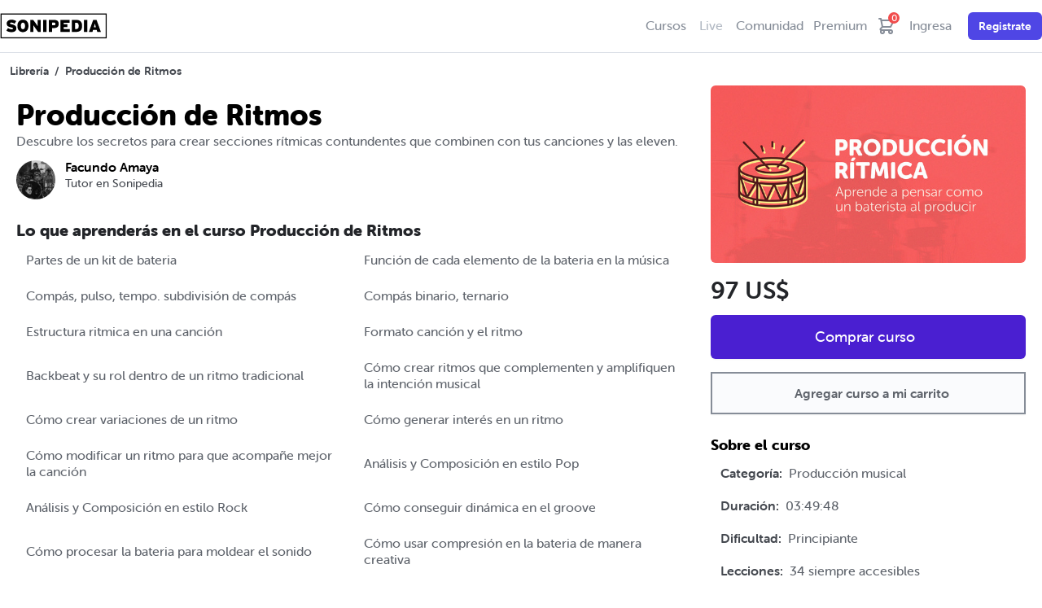

--- FILE ---
content_type: text/html; charset=utf-8
request_url: https://sonipedia.com/cursos/produccion-de-ritmos
body_size: 16375
content:
<!DOCTYPE html>
<html lang="es">
  <head>
  <meta name="viewport" content="width=device-width, initial-scale=1">
  <link rel="apple-touch-icon" sizes="180x180" href="/apple-touch-icon.png">
  <link rel="icon" type="image/png" sizes="32x32" href="/favicon-32x32.png">
  <link rel="icon" type="image/png" sizes="16x16" href="/favicon-16x16.png">
  <link rel="manifest" href="/site.webmanifest">

  <title>Producción de Ritmos</title>
<meta name="description" content="Consigue secciones rítmicas profesionales y que complementen tus canciones con este curso.">
<link rel="canonical" href="https://sonipedia.com/cursos/produccion-de-ritmos">
<meta property="og:title" content="Producción de Ritmos">
<meta property="og:url" content="https://sonipedia.com/cursos/produccion-de-ritmos">
<meta property="og:image" content="https://d2ffzhg7z1gztw.cloudfront.net/store/course/50/cover/small-d9f8c94c1ab9007601b5d7909b6693c3.jpg?X-Amz-Algorithm=AWS4-HMAC-SHA256&amp;X-Amz-Credential=AKIAJTONDHZ4CE64ONQA%2F20260122%2Fus-east-1%2Fs3%2Faws4_request&amp;X-Amz-Date=20260122T014013Z&amp;X-Amz-Expires=900&amp;X-Amz-SignedHeaders=host&amp;X-Amz-Signature=ca2d41d87f8204e6650813b0e9194a28d21194863b586617d041e781dcea777b">
<meta property="og:site_name" content="Sonipedia">
<meta property="og:locale" content="es">
<meta property="og:description" content="Consigue secciones rítmicas profesionales y que complementen tus canciones con este curso. ">
<meta property="og:type" content="website">
<meta name="twitter:title" content="Producción de Ritmos">
<meta name="twitter:site" content="@sonipedia">
<meta name="twitter:image" content="https://d2ffzhg7z1gztw.cloudfront.net/store/course/50/cover/small-d9f8c94c1ab9007601b5d7909b6693c3.jpg?X-Amz-Algorithm=AWS4-HMAC-SHA256&amp;X-Amz-Credential=AKIAJTONDHZ4CE64ONQA%2F20260122%2Fus-east-1%2Fs3%2Faws4_request&amp;X-Amz-Date=20260122T014013Z&amp;X-Amz-Expires=900&amp;X-Amz-SignedHeaders=host&amp;X-Amz-Signature=ca2d41d87f8204e6650813b0e9194a28d21194863b586617d041e781dcea777b">
<meta name="twitter:description" content="Consigue secciones rítmicas profesionales y que complementen tus canciones con este curso. ">
<meta name="twitter:creator" content="sonipedia">

  <meta name="csrf-param" content="authenticity_token" />
<meta name="csrf-token" content="4X95NaMEe4deHoI70YphsjmpXjpJbg9vYjWbtVzSeV7EMQ0ybjGHbZOm053gIwvRzHC2XW8sHVpMI/BxdmMbbA==" />
  


  <link rel="stylesheet" href="/assets/tailwind-e2d0a175782b783ce5752415a6347a3576945021583f7b22dfe6f749320b6e48.css" media="all" data-turbo-track="reload" />
  <link rel="stylesheet" href="/assets/application-f89c7e1c6c78148bd4fe08df60389caf4c338b6f7a36e02eacc0f5795eff966b.css" media="all" data-turbo-track="reload" />
  <link rel="stylesheet" href="/packs/css/application-381c8b80.css" data-turbo-track="reload" media="screen" />
  <script src="/packs/js/application-aba630b820325c3f3724.js" data-turbo-track="reload"></script>

  <link rel="prefetch" href="" data-behavior="next-lesson-link">
  <link rel="prefetch" href="" data-behavior="prev-lesson-link">

  <script src="https://js.stripe.com/v3/" data-turbolinks-track="reload"></script>
  <meta name="stripe-key" content="pk_live_rgTGrdxc7CPPrh9yYganRlsN00R6yfrb3Z">

  <script src="https://cdn.jsdelivr.net/npm/video.js@8.10.0/dist/video.min.js"></script>
  <link href="https://cdn.jsdelivr.net/npm/video.js@8.10.0/themes@1/dist/fantasy/index.css" rel="stylesheet">
  
  <link rel="stylesheet" href="https://use.typekit.net/iqh4uez.css">
  <script src="https://unpkg.com/lucide@latest"></script>


    <script src="https://analytics.ahrefs.com/analytics.js" data-key="Csp+fA8kpNKuIbKNssKLyw" async></script>


    <!-- Facebook Pixel Code -->
<script>
  !function(f,b,e,v,n,t,s)
  {if(f.fbq)return;n=f.fbq=function(){n.callMethod?
    n.callMethod.apply(n,arguments):n.queue.push(arguments)};
    if(!f._fbq)f._fbq=n;n.push=n;n.loaded=!0;n.version='2.0';
    n.queue=[];t=b.createElement(e);t.async=!0;
    t.src=v;s=b.getElementsByTagName(e)[0];
    s.parentNode.insertBefore(t,s)}(window, document,'script',
    'https://connect.facebook.net/en_US/fbevents.js');
  fbq('init', '1059612447911773');
  fbq('track', 'PageView');
</script>
<noscript><img height="1" width="1" style="display:none"
               src="https://www.facebook.com/tr?id=1059612447911773&ev=PageView&noscript=1"
  /></noscript>
<!-- End Facebook Pixel Code -->
    <!-- Google Tag Manager -->
<script>(function(w,d,s,l,i){w[l]=w[l]||[];w[l].push({'gtm.start':
new Date().getTime(),event:'gtm.js'});var f=d.getElementsByTagName(s)[0],
j=d.createElement(s),dl=l!='dataLayer'?'&l='+l:'';j.async=true;j.src=
'https://www.googletagmanager.com/gtm.js?id='+i+dl;f.parentNode.insertBefore(j,f);
})(window,document,'script','dataLayer','GTM-W345J3R');</script>
<!-- End Google Tag Manager -->


<!-- Google Tag Manager (noscript) -->
<noscript><iframe src="https://www.googletagmanager.com/ns.html?id=GTM-W345J3R";
height="0" width="0" style="display:none;visibility:hidden"></iframe></noscript>
<!-- End Google Tag Manager (noscript) -->
    <script type="text/javascript">
(function(f,b){if(!b.__SV){var e,g,i,h;window.mixpanel=b;b._i=[];b.init=function(e,f,c){function g(a,d){var b=d.split(".");2==b.length&&(a=a[b[0]],d=b[1]);a[d]=function(){a.push([d].concat(Array.prototype.slice.call(arguments,0)))}}var a=b;"undefined"!==typeof c?a=b[c]=[]:c="mixpanel";a.people=a.people||[];a.toString=function(a){var d="mixpanel";"mixpanel"!==c&&(d+="."+c);a||(d+=" (stub)");return d};a.people.toString=function(){return a.toString(1)+".people (stub)"};i="disable time_event track track_pageview track_links track_forms track_with_groups add_group set_group remove_group register register_once alias unregister identify name_tag set_config reset opt_in_tracking opt_out_tracking has_opted_in_tracking has_opted_out_tracking clear_opt_in_out_tracking start_batch_senders people.set people.set_once people.unset people.increment people.append people.union people.track_charge people.clear_charges people.delete_user people.remove".split(" ");
for(h=0;h<i.length;h++)g(a,i[h]);var j="set set_once union unset remove delete".split(" ");a.get_group=function(){function b(c){d[c]=function(){call2_args=arguments;call2=[c].concat(Array.prototype.slice.call(call2_args,0));a.push([e,call2])}}for(var d={},e=["get_group"].concat(Array.prototype.slice.call(arguments,0)),c=0;c<j.length;c++)b(j[c]);return d};b._i.push([e,f,c])};b.__SV=1.2;e=f.createElement("script");e.type="text/javascript";e.async=!0;e.src="undefined"!==typeof MIXPANEL_CUSTOM_LIB_URL?
MIXPANEL_CUSTOM_LIB_URL:"file:"===f.location.protocol&&"//cdn.mxpnl.com/libs/mixpanel-2-latest.min.js".match(/^\/\//)?"https://cdn.mxpnl.com/libs/mixpanel-2-latest.min.js":"//cdn.mxpnl.com/libs/mixpanel-2-latest.min.js";g=f.getElementsByTagName("script")[0];g.parentNode.insertBefore(e,g)}})(document,window.mixpanel||[]);

// Enabling the debug mode flag is useful during implementation,
// but it's recommended you remove it for production
mixpanel.init('439e8296c230f18cfb9098018fe45935'); 
</script>
    
</head>
  <body class=" antialiased font-base text-gray-700">
      <!-- Google Tag Manager (noscript) -->
<noscript><iframe src="https://www.googletagmanager.com/ns.html?id=GTM-W345J3R"
height="0" width="0" style="display:none;visibility:hidden"></iframe></noscript>
<!-- End Google Tag Manager (noscript) -->
    <nav class="bg-white border-b border-gray-300 relative z-10 w-full" 
      data-controller="frontend--slide-over-cart frontend--cart frontend--slideover-menu"
      data-use-click-outside-value="true"
      data-hamburger-menu-css-class="hidden"
      data-behavior="main-navbar"
      data-action="keyup@window->frontend--slide-over-cart#handleKeyUp click@window->frontend--slide-over-cart#handleWindowClick">
  <div class="max-w-screen-xl	mx-auto">
    <div class="flex justify-between h-16 w-full">
      <div class="flex w-full justify-between">
        <div class="flex-shrink-0 flex items-center pl-4 md:pl-0">
            <a alt="Logo de Sonipedia" href="/"><img class="block lg:block h-8 w-auto" alt="Sonipedia logo" src="/assets/logo-d51d4f4496420db5c46dba2c3b55e1cb03fe92f8f26fb4bed5f122f8e2008ab1.svg" /></a>
        </div>
        <div class="ml-2 mr-2 flex items-center md:hidden">

          <div class="relative mr-2 md:ml-3 md:flex-shrink-0 md:flex md:items-center cursor-pointer"
                data-action="click->frontend--slide-over-cart#togglePanel">
            <svg class="w-6 h-6 text-gray-600" fill="none" stroke="currentColor" viewBox="0 0 24 24" xmlns="http://www.w3.org/2000/svg"><path stroke-linecap="round" stroke-linejoin="round" stroke-width="2" d="M3 3h2l.4 2M7 13h10l4-8H5.4M7 13L5.4 5M7 13l-2.293 2.293c-.63.63-.184 1.707.707 1.707H17m0 0a2 2 0 100 4 2 2 0 000-4zm-8 2a2 2 0 11-4 0 2 2 0 014 0z"></path></svg>
            <div class="cart__item-count" data-behavior="main-navbar-cart-item-count">0</div>
          </div>
          <button 
              class="inline-flex ml-1 items-center justify-center p-2 rounded-md text-gray-400 hover:text-gray-500 hover:bg-gray-100 focus:outline-none focus:bg-gray-100 focus:text-gray-500 transition duration-150 ease-in-out"
              data-action="click->frontend--slideover-menu#open" 
              aria-label="Main menu" 
              aria-expanded="false">
            <svg class="block h-6 w-6 text-gray-800" xmlns="http://www.w3.org/2000/svg" fill="none" viewBox="0 0 24 24" stroke="currentColor">
              <path stroke-linecap="round" stroke-linejoin="round" stroke-width="2" d="M4 6h16M4 12h16M4 18h16" />
            </svg>
            <svg class="hidden h-6 w-6" xmlns="http://www.w3.org/2000/svg" fill="none" viewBox="0 0 24 24" stroke="currentColor">
              <path stroke-linecap="round" stroke-linejoin="round" stroke-width="2" d="M6 18L18 6M6 6l12 12" />
            </svg>
          </button>
        </div>
      </div>
      <div class="flex items-center">
        <div class="hidden md:ml-6 md:flex">
          <a class="ml-2 inline-flex items-center px-1 border-b-2 border-transparent text-md font-medium leading-5 text-gray-600 hover:text-gray-700 focus:outline-none focus:text-gray-700 focus:border-gray-300 transition duration-150 ease-in-out" href="/cursos">Cursos</a>
  <a class="ml-2 inline-flex items-center px-1 border-b-2 border-transparent text-md font-medium leading-5 text-gray-500 hover:text-gray-700 focus:outline-none focus:text-gray-700 focus:border-gray-300 transition duration-150 ease-in-out" href="/live">
    <div class="relative">
      <span>Live</span>
      <div class="absolute h-2 w-2 rounded-full bg-secondary navbar__live-ball"></div>
    </div>
  </a>

<a class="ml-2 inline-flex items-center px-1 border-b-2 border-transparent text-md font-medium leading-5 text-gray-600 hover:text-gray-700 focus:outline-none focus:text-gray-700 focus:border-gray-300 transition duration-150 ease-in-out" href="/comunidad">Comunidad</a>
<a class="ml-1 inline-flex items-center px-1 border-b-2 border-transparent text-md font-medium leading-5 text-gray-600 hover:text-gray-700 focus:outline-none focus:text-gray-700 focus:border-gray-300 transition duration-150 ease-in-out" href="/premium">Premium</a>

<div class="relative md:ml-2 md:flex-shrink-0 md:flex md:items-center cursor-pointer"
     data-action="click->frontend--slide-over-cart#togglePanel">
  <svg class="w-6 h-6 text-gray-600" fill="none" stroke="currentColor" viewBox="0 0 24 24" xmlns="http://www.w3.org/2000/svg"><path stroke-linecap="round" stroke-linejoin="round" stroke-width="2" d="M3 3h2l.4 2M7 13h10l4-8H5.4M7 13L5.4 5M7 13l-2.293 2.293c-.63.63-.184 1.707.707 1.707H17m0 0a2 2 0 100 4 2 2 0 000-4zm-8 2a2 2 0 11-4 0 2 2 0 014 0z"></path></svg>
  <div class="cart__item-count" data-behavior="main-navbar-cart-item-count">0</div>
</div>

<a class="ml-3 inline-flex items-center px-1 border-b-2 border-transparent text-md font-medium leading-5 text-gray-600 hover:text-gray-700 focus:outline-none focus:text-gray-700 focus:border-gray-300 transition duration-150 ease-in-out" href="/u/ingresa">Ingresa</a>
<a class="inline-flex items-center px-3 py-1.5 ml-4 border border-transparent text-sm font-bold leading-5 rounded-md text-lg text-white bg-indigo-600 hover:bg-indigo-500 focus:outline-none focus:border-indigo-700 focus:shadow-outline-indigo active:bg-indigo-700 transition ease-in-out duration-150" href="/u/registrate">Registrate</a>
      </div>
    </div>
  </div>
  <nav class="mobile-menu" data-frontend--slideover-menu-target="menu">
  <div class="mobile-menu__header">
    <p>Bienvenido a Sonipedia!</p>
    <i class="far fa-times cursor-pointer" data-action="click->frontend--slideover-menu#close"></i>
  </div>
    <ul class="mobile-menu__list">
      <li class="mobile-menu__item">
        <a href="/cursos">Cursos</a>
      </li>
      <li class="mobile-menu__item">
        <a href="/live">Sonipedia Live</a>
      </li>
      <li class="mobile-menu__item">
        <a href="/premium">Premium</a>
      </li>
      <li class="mobile-menu__item">
        <a href="/comunidad">Comunidad</a>
      </li>
      <li class="mobile-menu__item">
        <a href="/podcast">Momentos Sonipedia</a>
      </li> 
      <div class="mt-4">
        <li class="mobile-menu__item">
          <a href="/u/registrate">
            <div class="flex items-center justify-center px-4 py-2 bg-primary-500 text-white">
              <p>Crea una cuenta</p>
            </div>
</a>        </li>
        <li class="mobile-menu__item">
          <a href="/u/ingresa">
            <div class="flex items-center justify-center px-4 py-2 border-2 border-gray-700 text-gray-700 hover:text-gray-900 hover:border-gray-900">
              <p>Inicia sesión</p>
            </div>
</a>        </li>
      </div>
    </ul>
  <div class="mobile-menu__sign-out">
  </div>
</nav>
<div class="mobile-menu__overlay hidden" data-frontend--slideover-menu-target="overlay"></div>
  <div class="fixed inset-0 overflow-hidden z-30 hidden"
      data-behavior="cart-panel"
      data-frontend--slide-over-cart-target="panelContainer">
  <div class="absolute inset-0 overflow-hidden">
    <div class="absolute inset-0 bg-gray-800 bg-opacity-75 transition-opacity"
          data-frontend--slide-over-cart-target="overlay"
          data-transition-enter="transition ease-in-out duration-100"
          data-transition-enter-start="transform opacity-0"
          data-transition-enter-end="transform opacity-100"
          data-transition-leave="transition ease-in-out duration-100"
          data-transition-leave-start="transform opacity-100"
          data-transition-leave-end="transform opacity-0"></div>

    <section class="absolute inset-y-0 right-0 pl-10 max-w-full flex">
      <div class="w-screen max-w-md"
            data-frontend--slide-over-cart-target="panel"
            data-transition-enter="transform transition ease-in-out duration-200 sm:duration-400"
            data-transition-enter-start="translate-x-full"
            data-transition-enter-end="translate-x-0"
            data-transition-leave="transform transition ease-in-out duration-400 sm:duration-400"
            data-transition-leave-start="translate-x-0"
            data-transition-leve-end="translate-x-full">
        <div class="h-full flex flex-col space-y-6 py-4 bg-white shadow-xl overflow-y-scroll">
          <header class="px-4 sm:px-6">
            <div class="flex items-start pb-3 border-b border-gray-200 justify-between space-x-3">
              <h2 class="text-lg leading-7 font-bold text-gray-900">
                Mi carrito de compras
              </h2>
              <div class="h-7 flex items-center">
                <button aria-label="Close panel"
                        data-action="click->frontend--slide-over-cart#closePanel" 
                        class="text-gray-400 hover:text-gray-500 transition ease-in-out duration-150">
                  <svg class="h-6 w-6" xmlns="http://www.w3.org/2000/svg" fill="none" viewBox="0 0 24 24" stroke="currentColor">
                    <path stroke-linecap="round" stroke-linejoin="round" stroke-width="2" d="M6 18L18 6M6 6l12 12" />
                  </svg>
                </button>
              </div>
            </div>
          </header>
          <div class="relative flex-1 px-4 sm:px-6 overflow-x-hidden">
              <div class="px-10 mt-4 h-48">
                <img class="h-full" src="/assets/empty_cart-20b96d93140c46a64856edda131dedb6d2251006d2dadc5d67f8d49cd758c191.png" />
              </div>
              <div class="w-3/4 mx-auto mt-3">
                <p class="text-gray-800 text-center text-lg font-bold">Tu carrito está vacío</p>
                <p class="text-gray-600 text-center text-md">Explora nuestra librería de cursos para elegir el que más te guste</p>
                <a class="rounded-lg mt-3 inline-flex items-center justify-center w-full py-3 border border-transparent text-base font-medium shadow-sm text-white bg-primary-500 focus:outline-none focus:ring-2 focus:ring-offset-2" href="/cursos">Explora nuestros cursos</a>
              </div>
          </div>
        </div>
      </div>
    </section>
  </div>
</div>

<script type="text/javascript">
  var checkoutButton = document.querySelector("[data-behavior='checkout-button']");
  if(checkoutButton != null){
    checkoutButton.addEventListener("click", function(e){
      fbq('track', 'InitiateCheckout', {
        content_ids: "[]",
        content_type: 'product',
        currency: 'usd',
        num_items: "0",
        value: "0.0",
      })
    })
  }
</script>

</nav>

<script>
  window.addEventListener("turbo:load", () => {
    let navbar = document.querySelector("[data-behavior='main-navbar']");
    let navbarHeight = navbar.getBoundingClientRect().height;

    // Check if scroll position is greater than navbar height if it is then add a sticky class to the navbar
    // else remove the class
    window.addEventListener("scroll", function() {
      let scrollPos = window.scrollY;

      if (scrollPos > navbarHeight - 8) {
        navbar.classList.add("sticky");
      } else {
        navbar.classList.remove("sticky");
      }
    });
  })
</script>
    
    
    <div class="fixed inset-0 z-20 px-4 py-6 pointer-events-none sm:p-6 sm:items-start sm:justify-end">
  <div id="notifications" class="flex flex-col items-end justify-center">
  </div>
</div>
    





  <div class="max-w-screen-xl mx-auto relative py-3">
  <div class="px-3 mb-2">
    <div class="max-w-screen-xl mx-auto relative">
  <ol class="breadcrumb flex font-bold text-gray-800 text-md md:px-0 text-sm">
    <li><a href="/cursos">Librería</a></li> / <li>Producción de Ritmos</li>
  </ol>
</div> 
  </div>

  <div class="grid grid-cols-12">
    <div class="col-span-12 lg:hidden">
        <div class="px-5">
          <img class="w-full rounded-lg" src="https://d2ffzhg7z1gztw.cloudfront.net/store/course/50/cover/medium-11fa9941c6e13c6e7bddc0dfeb7fbd43.jpg?X-Amz-Algorithm=AWS4-HMAC-SHA256&amp;X-Amz-Credential=AKIAJTONDHZ4CE64ONQA%2F20260122%2Fus-east-1%2Fs3%2Faws4_request&amp;X-Amz-Date=20260122T014013Z&amp;X-Amz-Expires=900&amp;X-Amz-SignedHeaders=host&amp;X-Amz-Signature=f6c886fe52d22bca45ade999b6e82a19d4ac8e112c463200318634057fa0f2a1" />
        </div>
    </div>
    <div class="col-span-12 lg:col-span-8 px-5">
      <div class="mt-4">
  <h1 class="text-3xl lg:text-4xl text-black font-black leading-10">Producción de Ritmos</h1>
  <p>Descubre los secretos para crear secciones rítmicas contundentes que combinen con tus canciones y las eleven.</p>
</div>
<div class="flex items-center">
  <div class="w-10 h-10 md:w-12 md:h-12 rounded-full mt-3 mr-3">
    <img class="rounded-full w-full h-full object-cover" src="https://d2ffzhg7z1gztw.cloudfront.net/store/profile/4213/avatar/thumb-d29dd3439eea1cbf05b1e68455085649.jpg" />
  </div>
  <div class="flex flex-col">
    <h3 class="text-black font-bold leading-5">Facundo Amaya</h3>
    <p class="text-gray-800 text-sm">Tutor en Sonipedia</p>
  </div>
</div>
      
      <div class="w-full lg:hidden">
        <div class="flex flex-col">
  <div class="flex mt-4">
    <h4 class="text-3xl text-gray-900 font-bold">97 US$</h4>
  </div>
  <div class="w-full bg-primary-500 mt-3 inline-flex justify-center items-center font-bold px-4 py-3 border border-transparent text-md font-medium rounded-md shadow-sm text-white focus:outline-none focus:ring-2 focus:ring-offset-2 cursor-pointer"
       data-controller="stripe-checkouts"
       data-action="click->stripe-checkouts#redirect"
       data-stripe-checkouts-checkout-mode="payment"
       data-stripe-checkouts-is-user-signed-in="false"
       data-stripe-checkouts-one-click-checkout="true"
       data-stripe-checkouts-cart-id=""
       data-stripe-checkouts-add-to-cart-url="https://sonipedia.com/carrito/agregar/produccion-de-ritmos"
       data-stripe-checkouts-url="https://sonipedia.com/stripe/order_checkout_sessions">
    <span class="mr-2 text-lg">Comprar curso</span>
    <i class="far fa-arrow-right text-white fa-lg" data-target="stripe-checkouts.arrow"></i>
    <i class="fa-solid fa-circle-notch fa-spin fa-lg hidden" data-target="stripe-checkouts.loadingIndicator"></i>
  </div>
  <div class="w-full mt-4"
        data-controller="cart"
        data-cart-url="https://sonipedia.com/carrito/agregar/produccion-de-ritmos"
        data-cart-buyable-type="Course"
        data-cart-buyable-id="50"
        data-cart-in-cart="false">
    <a data-target="cart.button" data-action="click-&gt;cart#addItem" data-remote="true" class="inline-flex items-center justify-center w-full py-3 border-2 border-gray-600 text-base font-medium shadow-sm text-white bg-gray-50 focus:outline-none focus:ring-2 focus:ring-offset-2" rel="nofollow" data-method="post" href="/carrito/agregar/produccion-de-ritmos">
      <i class="far fa-shopping-cart text-gray-700 mr-2"></i>
      <span class="font-bold text-gray-700">Agregar curso a mi carrito</span>
</a>  </div>
</div>
        <div class="flex flex-col mt-6">
  <h4 class="text-lg text-black font-black">Sobre el curso</h4>
  <div class="flex items-center my-2">
    <div class="far fa-folder-tree text-lg mr-3"></div>
    <p class="text-gray-800 font-medium mr-2"><strong>Categoría: </strong></p>
    <p>Producción musical</p>
  </div>
  <div class="flex items-center my-2">
    <div class="far fa-clock text-lg mr-3"></div>
    <p class="text-gray-800 font-medium mr-2"><strong>Duración: </strong></p>
    <p>03:49:48</p>
  </div>
  <div class="flex items-center my-2">
    <div class="far fa-signal-alt-3 text-lg mr-3"></div>
    <p class="text-gray-800 font-medium mr-2"><strong>Dificultad: </strong></p>
    <p>Principiante</p>
  </div>
  <div class="flex items-center my-2">
    <div class="far fa-video text-lg mr-3"></div>
    <p class="text-gray-800 font-medium mr-2"><strong>Lecciones: </strong></p>
    <p>34 siempre accesibles</p>
  </div>
  <div class="flex items-center my-2">
    <div class="far fa-infinity text-lg mr-3"></div>
    <p class="text-gray-800 font-medium mr-2"><strong>Acceso permanente</strong></p>
  </div>

</div>
      </div>

      <div class="flex flex-col mt-6">
  <h2 class="text-xl text-gray-900 font-black">Lo que aprenderás en el curso Producción de Ritmos</h2>
  <ul class="grid grid-cols-12 gap-y-4 gap-x-4 flex items-center leading-7 my-3">
      <li class="col-span-6 flex items-center mb-2 leading-6">
        <i class="far fa-check mr-3 text-green-500"></i>
        <span class="leading-5">Partes de un kit de bateria</span>
      </li>
      <li class="col-span-6 flex items-center mb-2 leading-6">
        <i class="far fa-check mr-3 text-green-500"></i>
        <span class="leading-5">Función de cada elemento de la bateria en la música</span>
      </li>
      <li class="col-span-6 flex items-center mb-2 leading-6">
        <i class="far fa-check mr-3 text-green-500"></i>
        <span class="leading-5">Compás, pulso, tempo. subdivisión de compás</span>
      </li>
      <li class="col-span-6 flex items-center mb-2 leading-6">
        <i class="far fa-check mr-3 text-green-500"></i>
        <span class="leading-5">Compás binario, ternario</span>
      </li>
      <li class="col-span-6 flex items-center mb-2 leading-6">
        <i class="far fa-check mr-3 text-green-500"></i>
        <span class="leading-5">Estructura ritmica en una canción</span>
      </li>
      <li class="col-span-6 flex items-center mb-2 leading-6">
        <i class="far fa-check mr-3 text-green-500"></i>
        <span class="leading-5">Formato canción y el ritmo</span>
      </li>
      <li class="col-span-6 flex items-center mb-2 leading-6">
        <i class="far fa-check mr-3 text-green-500"></i>
        <span class="leading-5">Backbeat y su rol dentro de un ritmo tradicional</span>
      </li>
      <li class="col-span-6 flex items-center mb-2 leading-6">
        <i class="far fa-check mr-3 text-green-500"></i>
        <span class="leading-5">Cómo crear ritmos que complementen y amplifiquen la intención musical</span>
      </li>
      <li class="col-span-6 flex items-center mb-2 leading-6">
        <i class="far fa-check mr-3 text-green-500"></i>
        <span class="leading-5">Cómo crear variaciones de un ritmo</span>
      </li>
      <li class="col-span-6 flex items-center mb-2 leading-6">
        <i class="far fa-check mr-3 text-green-500"></i>
        <span class="leading-5">Cómo generar interés en un ritmo</span>
      </li>
      <li class="col-span-6 flex items-center mb-2 leading-6">
        <i class="far fa-check mr-3 text-green-500"></i>
        <span class="leading-5">Cómo modificar un ritmo para que acompañe mejor la canción</span>
      </li>
      <li class="col-span-6 flex items-center mb-2 leading-6">
        <i class="far fa-check mr-3 text-green-500"></i>
        <span class="leading-5">Análisis y Composición en estilo Pop</span>
      </li>
      <li class="col-span-6 flex items-center mb-2 leading-6">
        <i class="far fa-check mr-3 text-green-500"></i>
        <span class="leading-5">Análisis y Composición en estilo Rock</span>
      </li>
      <li class="col-span-6 flex items-center mb-2 leading-6">
        <i class="far fa-check mr-3 text-green-500"></i>
        <span class="leading-5">Cómo conseguir dinámica en el groove</span>
      </li>
      <li class="col-span-6 flex items-center mb-2 leading-6">
        <i class="far fa-check mr-3 text-green-500"></i>
        <span class="leading-5">Cómo procesar la bateria para moldear el sonido</span>
      </li>
      <li class="col-span-6 flex items-center mb-2 leading-6">
        <i class="far fa-check mr-3 text-green-500"></i>
        <span class="leading-5">Cómo usar compresión en la bateria de manera creativa</span>
      </li>
      <li class="col-span-6 flex items-center mb-2 leading-6">
        <i class="far fa-check mr-3 text-green-500"></i>
        <span class="leading-5">Cómo usar Reverb para adaptar el sonido a la canción</span>
      </li>
      <li class="col-span-6 flex items-center mb-2 leading-6">
        <i class="far fa-check mr-3 text-green-500"></i>
        <span class="leading-5">Cómo usar Delays y otros efectos para darle un color especial a la bateria</span>
      </li>
  </ul>
</div>
      <div class="flex flex-col mt-5">
  <h2 class="text-xl text-gray-900 font-black">Detalles</h2>
  <section class="relative flex flex-col" data-controller="frontend--read-more-toggle" data-target-height="300">
    <div  class="text-lg leading-6 text-gray-600 course__description read-more-toggle-container read-more-toggle-container-height relative"
          data-frontend--read-more-toggle-target="contentBox"
          data-status="closed">
      <p><p>El ritmo es la columna vertebral de la música, el eje conductor y lo que muchas veces pone en movimiento a la audiencia.</p><p><br></p><p>Si te cuesta lograr secciones rítmicas interesantes o crear ritmos que vayan acorde a la música, este curso es para tí.</p><p><br></p><p>Te enseñamos todo lo que necesitas saber sobre el ritmo y los aspectos fundamentales para la creación rítmica para darle fundamento a tus producciones y llevarlas a otro nivel.</p><p><br></p><p>De la mano de Facundo Amaya, baterista profesional y productor musical con más de 20 años de experiencia, verás paso a paso cómo trabajar el ritmo de manera efectiva en tus producciones.</p><p><br></p><p>Te mostraremos los componentes de un kit de bateria como: bombo, tambores/caja, toms, platillos y su función dentro del contexto de una canción.</p><p><br></p><p>Comprenderás conceptos como: pulso, tempo, compás, subdivisión de compás, back beat y otros, que influyen en la creación de ritmos satisfactorios.</p><p><br></p><p>Te mostramos distintas maneras para trabajar con los elementos de la bateria y percusiones para complementar las ideas musicales en distintos estilos creando ritmos pensados en complementar la canción.</p><p><br></p><p>Abordaremos maneras para darle una vuelta de rosca creativa al proceso de composición de ritmos, explorando aspectos como: cambio de figura rítmica, desplazamiento de tambores o bombos entre otras estrategias.</p><p><br></p><p>Analizaremos las mejores maneras para darle un toque distintivo a un ritmo usando efectos de tiempo como: reverb, delays, flangers y conseguir moldear el sonido idóneo para la producción.</p><p><br></p><p>Trabajaremos con múltiples ejemplos prácticos en varios estilos como: pop, rock, indie, electrónico, soul, chill, reggae y más.</p><p><br></p><p>Descubre el maravilloso mundo de la creación de ritmos de una manera ordenada y concisa, con decenas de ejemplos prácticos y consigue las herramientas para aplicarlo en tus producciones.</p><p><br></p><p> </p></p>
      <div class="opacity-overlay" data-target="read-more-toggle.overlay"></div>
    </div>
    <div data-action="click->frontend--read-more-toggle#toggle"
          data-frontend--read-more-toggle-target="toggleButton" 
          class="underline text-md text-gray-900 mt-2 cursor-pointer">Leer más</div>
  </section>
</div>
      <div class="flex flex-col mt-8">
  <h2 class="text-xl text-gray-900 font-black">Temario</h2>
  <ul class="course__syllabus rounded-lg py-3">
      <li class="text-lg font-bold text-gray-700 mb-4 border border-gray-200 rounded-lg mb-3 px-6 py-4">
        <ul class="leading-10" data-controller="accordion">
          <div class="flex justify-between items-center" data-action="click->accordion#toggleCollapse">
            <span data-controller="tooltip" data-tooltip-content="Repasamos los objetivos del curso y algunos de los conceptos que estudiaremos." data-tooltip-theme="light">1.- Introducción</span>
              <i class="fal fa-chevron-up cursor-pointer" data-accordion-target="chevron"></i>
          </div>
          <div class="" data-accordion-target="collapsible">
                <li id="lesson_481" class="text-md text-gray-500 font-light flex justify-between" data-controller="frontend--testimonials-modal frontend--video-player-generic" data-action="keyup@window->frontend--testimonials-modal#handleKeyup">
                  <div class="flex items-center" data-controller="tooltip" data-tooltip-content="Esta lección es una vista previa">
                    <svg class="w-5 h-5 text-green-600 mr-1" fill="none" stroke="currentColor" viewBox="0 0 24 24" xmlns="http://www.w3.org/2000/svg"><path stroke-linecap="round" stroke-linejoin="round" stroke-width="2" d="M9 12l2 2 4-4m6 2a9 9 0 11-18 0 9 9 0 0118 0z"></path></svg>
                    <a class="leading-6 px-2" data-action="click-&gt;frontend--testimonials-modal#handleModalClick" href="#">Introducción al Curso</a>
                  </div>
                  <div class="flex items-center w-12">
                    <i class="far fa-clock text-gray-500 text-sm mr-1"></i>
                    <span class="text-sm text-gray-500">1:56</span>
                  </div>
                  <div class="hidden fixed z-20 inset-0 overflow-y-auto lg:w-3xl" 
                        data-frontend--testimonials-modal-target="modalContainer" >
                    <div class="flex justify-center pt-4 px-4 pb-20 text-center sm:block sm:p-0">
                      <div class="ease-out duration-300 opacity-100 fixed inset-0 transition-opacity" data-frontend--testimonials-modal-target="backgroundOverlay">
                        <div class="absolute inset-0 bg-gray-900 opacity-75"></div>
                      </div>

                      <div class="opacity-100 flex items-center rounded-lg text-left overflow-hidden transform transition-all w-full lg:max-w-3xl mx-auto min-h-screen" data-frontend--testimonials-modal-target="modal" role="dialog" aria-modal="true" aria-labelledby="modal-headline">

                      <div class="absolute z-20"
                            style="top: 35%; right: 5%" 
                            data-frontend--testimonials-modal-target="trigger"
                            data-action="click->frontend--testimonials-modal#handleModalClick">
                        <i class="fal fa-times text-white absolute"></i>
                      </div>
                        <div class="w-full shadow-xl">
                          <video class="video-js vjs-theme-fantasy" data-frontend--video-player-generic-target="player" data-frontend--testimonials-modal-target="player">
                            <source src="https://player.vimeo.com/progressive_redirect/playback/725002407/rendition/1080p/file.mp4?loc=external&amp;oauth2_token_id=1439861610&amp;signature=2099227ee4418a34704d7f42b689f9d20f0b28ac1077304d036f9aff678824b1" type="video/mp4" />
                            <p class="vjs-no-js">
                              To view this video please enable JavaScript, and consider upgrading to a web browser that
                              <a href="https://videojs.com/html5-video-support/" target="_blank">supports HTML5 video</a>
                            </p>
</video>                        </div>
                      </div>
                    </div>
                  </div>
                </li>
                <li id="lesson_482" class="text-md text-gray-500 font-light flex justify-between" data-controller="frontend--testimonials-modal frontend--video-player-generic" data-action="keyup@window->frontend--testimonials-modal#handleKeyup">
                  <div class="flex items-center" data-controller="tooltip" data-tooltip-content="Esta lección es una vista previa">
                    <svg class="w-5 h-5 text-green-600 mr-1" fill="none" stroke="currentColor" viewBox="0 0 24 24" xmlns="http://www.w3.org/2000/svg"><path stroke-linecap="round" stroke-linejoin="round" stroke-width="2" d="M9 12l2 2 4-4m6 2a9 9 0 11-18 0 9 9 0 0118 0z"></path></svg>
                    <a class="leading-6 px-2" data-action="click-&gt;frontend--testimonials-modal#handleModalClick" href="#">Consideraciones previas y preproducción</a>
                  </div>
                  <div class="flex items-center w-12">
                    <i class="far fa-clock text-gray-500 text-sm mr-1"></i>
                    <span class="text-sm text-gray-500">7:35</span>
                  </div>
                  <div class="hidden fixed z-20 inset-0 overflow-y-auto lg:w-3xl" 
                        data-frontend--testimonials-modal-target="modalContainer" >
                    <div class="flex justify-center pt-4 px-4 pb-20 text-center sm:block sm:p-0">
                      <div class="ease-out duration-300 opacity-100 fixed inset-0 transition-opacity" data-frontend--testimonials-modal-target="backgroundOverlay">
                        <div class="absolute inset-0 bg-gray-900 opacity-75"></div>
                      </div>

                      <div class="opacity-100 flex items-center rounded-lg text-left overflow-hidden transform transition-all w-full lg:max-w-3xl mx-auto min-h-screen" data-frontend--testimonials-modal-target="modal" role="dialog" aria-modal="true" aria-labelledby="modal-headline">

                      <div class="absolute z-20"
                            style="top: 35%; right: 5%" 
                            data-frontend--testimonials-modal-target="trigger"
                            data-action="click->frontend--testimonials-modal#handleModalClick">
                        <i class="fal fa-times text-white absolute"></i>
                      </div>
                        <div class="w-full shadow-xl">
                          <video class="video-js vjs-theme-fantasy" data-frontend--video-player-generic-target="player" data-frontend--testimonials-modal-target="player">
                            <source src="https://player.vimeo.com/progressive_redirect/playback/725003733/rendition/1080p/file.mp4?loc=external&amp;oauth2_token_id=1439861610&amp;signature=ae68f2a2ec6babb795b2d7daafa7711d3493e6840667e325135951110c06eb7f" type="video/mp4" />
                            <p class="vjs-no-js">
                              To view this video please enable JavaScript, and consider upgrading to a web browser that
                              <a href="https://videojs.com/html5-video-support/" target="_blank">supports HTML5 video</a>
                            </p>
</video>                        </div>
                      </div>
                    </div>
                  </div>
                </li>
          </div>
        </ul>
      </li>
      <li class="text-lg font-bold text-gray-700 mb-4 border border-gray-200 rounded-lg mb-3 px-6 py-4">
        <ul class="leading-10" data-controller="accordion">
          <div class="flex justify-between items-center" data-action="click->accordion#toggleCollapse">
            <span data-controller="tooltip" data-tooltip-content="En esta sección profundizamos cada componente de una bateria, su función y aplicación dentro de un esquema ritmico." data-tooltip-theme="light">2.- Conociendo la bateria</span>
              <i class="fal fa-chevron-down cursor-pointer" data-accordion-target="chevron"></i>
          </div>
          <div class="collapsed" data-accordion-target="collapsible">
                <li id="lesson_483" class="text-md text-gray-500 font-light flex justify-between" data-controller="frontend--testimonials-modal frontend--video-player-generic" data-action="keyup@window->frontend--testimonials-modal#handleKeyup">
                  <div class="flex items-center" data-controller="tooltip" data-tooltip-content="Esta lección es una vista previa">
                    <svg class="w-5 h-5 text-green-600 mr-1" fill="none" stroke="currentColor" viewBox="0 0 24 24" xmlns="http://www.w3.org/2000/svg"><path stroke-linecap="round" stroke-linejoin="round" stroke-width="2" d="M9 12l2 2 4-4m6 2a9 9 0 11-18 0 9 9 0 0118 0z"></path></svg>
                    <a class="leading-6 px-2" data-action="click-&gt;frontend--testimonials-modal#handleModalClick" href="#">Conociendo el instrumento - Tambor y bombo</a>
                  </div>
                  <div class="flex items-center w-12">
                    <i class="far fa-clock text-gray-500 text-sm mr-1"></i>
                    <span class="text-sm text-gray-500">9:56</span>
                  </div>
                  <div class="hidden fixed z-20 inset-0 overflow-y-auto lg:w-3xl" 
                        data-frontend--testimonials-modal-target="modalContainer" >
                    <div class="flex justify-center pt-4 px-4 pb-20 text-center sm:block sm:p-0">
                      <div class="ease-out duration-300 opacity-100 fixed inset-0 transition-opacity" data-frontend--testimonials-modal-target="backgroundOverlay">
                        <div class="absolute inset-0 bg-gray-900 opacity-75"></div>
                      </div>

                      <div class="opacity-100 flex items-center rounded-lg text-left overflow-hidden transform transition-all w-full lg:max-w-3xl mx-auto min-h-screen" data-frontend--testimonials-modal-target="modal" role="dialog" aria-modal="true" aria-labelledby="modal-headline">

                      <div class="absolute z-20"
                            style="top: 35%; right: 5%" 
                            data-frontend--testimonials-modal-target="trigger"
                            data-action="click->frontend--testimonials-modal#handleModalClick">
                        <i class="fal fa-times text-white absolute"></i>
                      </div>
                        <div class="w-full shadow-xl">
                          <video class="video-js vjs-theme-fantasy" data-frontend--video-player-generic-target="player" data-frontend--testimonials-modal-target="player">
                            <source src="https://player.vimeo.com/progressive_redirect/playback/725008441/rendition/1080p/file.mp4?loc=external&amp;oauth2_token_id=1439861610&amp;signature=63170d72a7b1a2489632eb43014f86a7ff43a6b2a3d08e9b0b01b243bead083b" type="video/mp4" />
                            <p class="vjs-no-js">
                              To view this video please enable JavaScript, and consider upgrading to a web browser that
                              <a href="https://videojs.com/html5-video-support/" target="_blank">supports HTML5 video</a>
                            </p>
</video>                        </div>
                      </div>
                    </div>
                  </div>
                </li>
                <li id="lesson_484" class="text-md text-gray-500 font-light flex justify-between">
                  <div class="flex items-center" data-controller="tooltip" data-tooltip-content="Necesitas tener una suscripción para ver este contenido">
                    <svg class="text-gray-500 w-5 h-5 mr-2" fill="none" stroke="currentColor" viewBox="0 0 24 24" xmlns="http://www.w3.org/2000/svg"><path stroke-linecap="round" stroke-linejoin="round" stroke-width="2" d="M12 15v2m-6 4h12a2 2 0 002-2v-6a2 2 0 00-2-2H6a2 2 0 00-2 2v6a2 2 0 002 2zm10-10V7a4 4 0 00-8 0v4h8z"></path></svg>
                    <a class="leading-6 px-2" href="/cursos/produccion-de-ritmos/lecciones/484">Conociendo el intrumento - Toms y platos</a>
                  </div>
                  <div class="flex items-center w-12">
                    <i class="far fa-clock text-gray-500 text-sm mr-1"></i>
                    <span class="text-sm text-gray-500">6:37</span>
                  </div>
                </li>
                <li id="lesson_485" class="text-md text-gray-500 font-light flex justify-between">
                  <div class="flex items-center" data-controller="tooltip" data-tooltip-content="Necesitas tener una suscripción para ver este contenido">
                    <svg class="text-gray-500 w-5 h-5 mr-2" fill="none" stroke="currentColor" viewBox="0 0 24 24" xmlns="http://www.w3.org/2000/svg"><path stroke-linecap="round" stroke-linejoin="round" stroke-width="2" d="M12 15v2m-6 4h12a2 2 0 002-2v-6a2 2 0 00-2-2H6a2 2 0 00-2 2v6a2 2 0 002 2zm10-10V7a4 4 0 00-8 0v4h8z"></path></svg>
                    <a class="leading-6 px-2" href="/cursos/produccion-de-ritmos/lecciones/485">Elección del set de bateria I - Tamaños</a>
                  </div>
                  <div class="flex items-center w-12">
                    <i class="far fa-clock text-gray-500 text-sm mr-1"></i>
                    <span class="text-sm text-gray-500">7:14</span>
                  </div>
                </li>
                <li id="lesson_486" class="text-md text-gray-500 font-light flex justify-between">
                  <div class="flex items-center" data-controller="tooltip" data-tooltip-content="Necesitas tener una suscripción para ver este contenido">
                    <svg class="text-gray-500 w-5 h-5 mr-2" fill="none" stroke="currentColor" viewBox="0 0 24 24" xmlns="http://www.w3.org/2000/svg"><path stroke-linecap="round" stroke-linejoin="round" stroke-width="2" d="M12 15v2m-6 4h12a2 2 0 002-2v-6a2 2 0 00-2-2H6a2 2 0 00-2 2v6a2 2 0 002 2zm10-10V7a4 4 0 00-8 0v4h8z"></path></svg>
                    <a class="leading-6 px-2" href="/cursos/produccion-de-ritmos/lecciones/486">Elección del set de bateria II - Afin...</a>
                  </div>
                  <div class="flex items-center w-12">
                    <i class="far fa-clock text-gray-500 text-sm mr-1"></i>
                    <span class="text-sm text-gray-500">7:07</span>
                  </div>
                </li>
          </div>
        </ul>
      </li>
      <li class="text-lg font-bold text-gray-700 mb-4 border border-gray-200 rounded-lg mb-3 px-6 py-4">
        <ul class="leading-10" data-controller="accordion">
          <div class="flex justify-between items-center" data-action="click->accordion#toggleCollapse">
            <span data-controller="tooltip" data-tooltip-content="En esta sección presentamos los conceptos elementales a conocer para entender una estructura rítmica y la manera de aplicarlos." data-tooltip-theme="light">3.- Entendiendo al ritmo</span>
              <i class="fal fa-chevron-down cursor-pointer" data-accordion-target="chevron"></i>
          </div>
          <div class="collapsed" data-accordion-target="collapsible">
                <li id="lesson_487" class="text-md text-gray-500 font-light flex justify-between">
                  <div class="flex items-center" data-controller="tooltip" data-tooltip-content="Necesitas tener una suscripción para ver este contenido">
                    <svg class="text-gray-500 w-5 h-5 mr-2" fill="none" stroke="currentColor" viewBox="0 0 24 24" xmlns="http://www.w3.org/2000/svg"><path stroke-linecap="round" stroke-linejoin="round" stroke-width="2" d="M12 15v2m-6 4h12a2 2 0 002-2v-6a2 2 0 00-2-2H6a2 2 0 00-2 2v6a2 2 0 002 2zm10-10V7a4 4 0 00-8 0v4h8z"></path></svg>
                    <a class="leading-6 px-2" href="/cursos/produccion-de-ritmos/lecciones/487">Conceptos teóricos del ritmo</a>
                  </div>
                  <div class="flex items-center w-12">
                    <i class="far fa-clock text-gray-500 text-sm mr-1"></i>
                    <span class="text-sm text-gray-500">9:04</span>
                  </div>
                </li>
                <li id="lesson_488" class="text-md text-gray-500 font-light flex justify-between">
                  <div class="flex items-center" data-controller="tooltip" data-tooltip-content="Necesitas tener una suscripción para ver este contenido">
                    <svg class="text-gray-500 w-5 h-5 mr-2" fill="none" stroke="currentColor" viewBox="0 0 24 24" xmlns="http://www.w3.org/2000/svg"><path stroke-linecap="round" stroke-linejoin="round" stroke-width="2" d="M12 15v2m-6 4h12a2 2 0 002-2v-6a2 2 0 00-2-2H6a2 2 0 00-2 2v6a2 2 0 002 2zm10-10V7a4 4 0 00-8 0v4h8z"></path></svg>
                    <a class="leading-6 px-2" href="/cursos/produccion-de-ritmos/lecciones/488">Formato canción I</a>
                  </div>
                  <div class="flex items-center w-12">
                    <i class="far fa-clock text-gray-500 text-sm mr-1"></i>
                    <span class="text-sm text-gray-500">7:57</span>
                  </div>
                </li>
                <li id="lesson_489" class="text-md text-gray-500 font-light flex justify-between">
                  <div class="flex items-center" data-controller="tooltip" data-tooltip-content="Necesitas tener una suscripción para ver este contenido">
                    <svg class="text-gray-500 w-5 h-5 mr-2" fill="none" stroke="currentColor" viewBox="0 0 24 24" xmlns="http://www.w3.org/2000/svg"><path stroke-linecap="round" stroke-linejoin="round" stroke-width="2" d="M12 15v2m-6 4h12a2 2 0 002-2v-6a2 2 0 00-2-2H6a2 2 0 00-2 2v6a2 2 0 002 2zm10-10V7a4 4 0 00-8 0v4h8z"></path></svg>
                    <a class="leading-6 px-2" href="/cursos/produccion-de-ritmos/lecciones/489">Formato canción II</a>
                  </div>
                  <div class="flex items-center w-12">
                    <i class="far fa-clock text-gray-500 text-sm mr-1"></i>
                    <span class="text-sm text-gray-500">10:37</span>
                  </div>
                </li>
          </div>
        </ul>
      </li>
      <li class="text-lg font-bold text-gray-700 mb-4 border border-gray-200 rounded-lg mb-3 px-6 py-4">
        <ul class="leading-10" data-controller="accordion">
          <div class="flex justify-between items-center" data-action="click->accordion#toggleCollapse">
            <span data-controller="tooltip" data-tooltip-content="En esta sección vamos a aprender el proceso de creación o composición de ritmos para distintas canciones y estilos, con ejemplos prácticos." data-tooltip-theme="light">4.- Componiendo un ritmo Pop</span>
              <i class="fal fa-chevron-down cursor-pointer" data-accordion-target="chevron"></i>
          </div>
          <div class="collapsed" data-accordion-target="collapsible">
                <li id="lesson_490" class="text-md text-gray-500 font-light flex justify-between">
                  <div class="flex items-center" data-controller="tooltip" data-tooltip-content="Necesitas tener una suscripción para ver este contenido">
                    <svg class="text-gray-500 w-5 h-5 mr-2" fill="none" stroke="currentColor" viewBox="0 0 24 24" xmlns="http://www.w3.org/2000/svg"><path stroke-linecap="round" stroke-linejoin="round" stroke-width="2" d="M12 15v2m-6 4h12a2 2 0 002-2v-6a2 2 0 00-2-2H6a2 2 0 00-2 2v6a2 2 0 002 2zm10-10V7a4 4 0 00-8 0v4h8z"></path></svg>
                    <a class="leading-6 px-2" href="/cursos/produccion-de-ritmos/lecciones/490">Componiendo un ritmo Pop I</a>
                  </div>
                  <div class="flex items-center w-12">
                    <i class="far fa-clock text-gray-500 text-sm mr-1"></i>
                    <span class="text-sm text-gray-500">11:27</span>
                  </div>
                </li>
                <li id="lesson_491" class="text-md text-gray-500 font-light flex justify-between">
                  <div class="flex items-center" data-controller="tooltip" data-tooltip-content="Necesitas tener una suscripción para ver este contenido">
                    <svg class="text-gray-500 w-5 h-5 mr-2" fill="none" stroke="currentColor" viewBox="0 0 24 24" xmlns="http://www.w3.org/2000/svg"><path stroke-linecap="round" stroke-linejoin="round" stroke-width="2" d="M12 15v2m-6 4h12a2 2 0 002-2v-6a2 2 0 00-2-2H6a2 2 0 00-2 2v6a2 2 0 002 2zm10-10V7a4 4 0 00-8 0v4h8z"></path></svg>
                    <a class="leading-6 px-2" href="/cursos/produccion-de-ritmos/lecciones/491">Componiendo un ritmo Pop II</a>
                  </div>
                  <div class="flex items-center w-12">
                    <i class="far fa-clock text-gray-500 text-sm mr-1"></i>
                    <span class="text-sm text-gray-500">7:23</span>
                  </div>
                </li>
                <li id="lesson_492" class="text-md text-gray-500 font-light flex justify-between">
                  <div class="flex items-center" data-controller="tooltip" data-tooltip-content="Necesitas tener una suscripción para ver este contenido">
                    <svg class="text-gray-500 w-5 h-5 mr-2" fill="none" stroke="currentColor" viewBox="0 0 24 24" xmlns="http://www.w3.org/2000/svg"><path stroke-linecap="round" stroke-linejoin="round" stroke-width="2" d="M12 15v2m-6 4h12a2 2 0 002-2v-6a2 2 0 00-2-2H6a2 2 0 00-2 2v6a2 2 0 002 2zm10-10V7a4 4 0 00-8 0v4h8z"></path></svg>
                    <a class="leading-6 px-2" href="/cursos/produccion-de-ritmos/lecciones/492">Componiendo un ritmo Pop III</a>
                  </div>
                  <div class="flex items-center w-12">
                    <i class="far fa-clock text-gray-500 text-sm mr-1"></i>
                    <span class="text-sm text-gray-500">4:38</span>
                  </div>
                </li>
                <li id="lesson_493" class="text-md text-gray-500 font-light flex justify-between">
                  <div class="flex items-center" data-controller="tooltip" data-tooltip-content="Necesitas tener una suscripción para ver este contenido">
                    <svg class="text-gray-500 w-5 h-5 mr-2" fill="none" stroke="currentColor" viewBox="0 0 24 24" xmlns="http://www.w3.org/2000/svg"><path stroke-linecap="round" stroke-linejoin="round" stroke-width="2" d="M12 15v2m-6 4h12a2 2 0 002-2v-6a2 2 0 00-2-2H6a2 2 0 00-2 2v6a2 2 0 002 2zm10-10V7a4 4 0 00-8 0v4h8z"></path></svg>
                    <a class="leading-6 px-2" href="/cursos/produccion-de-ritmos/lecciones/493">Componiendo un ritmo Pop - Instrument...</a>
                  </div>
                  <div class="flex items-center w-12">
                    <i class="far fa-clock text-gray-500 text-sm mr-1"></i>
                    <span class="text-sm text-gray-500">5:43</span>
                  </div>
                </li>
                <li id="lesson_494" class="text-md text-gray-500 font-light flex justify-between">
                  <div class="flex items-center" data-controller="tooltip" data-tooltip-content="Necesitas tener una suscripción para ver este contenido">
                    <svg class="text-gray-500 w-5 h-5 mr-2" fill="none" stroke="currentColor" viewBox="0 0 24 24" xmlns="http://www.w3.org/2000/svg"><path stroke-linecap="round" stroke-linejoin="round" stroke-width="2" d="M12 15v2m-6 4h12a2 2 0 002-2v-6a2 2 0 00-2-2H6a2 2 0 00-2 2v6a2 2 0 002 2zm10-10V7a4 4 0 00-8 0v4h8z"></path></svg>
                    <a class="leading-6 px-2" href="/cursos/produccion-de-ritmos/lecciones/494">Componiendo un ritmo Pop - Instrument...</a>
                  </div>
                  <div class="flex items-center w-12">
                    <i class="far fa-clock text-gray-500 text-sm mr-1"></i>
                    <span class="text-sm text-gray-500">5:14</span>
                  </div>
                </li>
          </div>
        </ul>
      </li>
      <li class="text-lg font-bold text-gray-700 mb-4 border border-gray-200 rounded-lg mb-3 px-6 py-4">
        <ul class="leading-10" data-controller="accordion">
          <div class="flex justify-between items-center" data-action="click->accordion#toggleCollapse">
            <span data-controller="tooltip" data-tooltip-content="En esta sección te mostramos otro proceso de composición y trabajo con el ritmo de una canción de un nuevo estilo." data-tooltip-theme="light">5.- Componiendo un ritmo Soul-Pop</span>
              <i class="fal fa-chevron-down cursor-pointer" data-accordion-target="chevron"></i>
          </div>
          <div class="collapsed" data-accordion-target="collapsible">
                <li id="lesson_495" class="text-md text-gray-500 font-light flex justify-between">
                  <div class="flex items-center" data-controller="tooltip" data-tooltip-content="Necesitas tener una suscripción para ver este contenido">
                    <svg class="text-gray-500 w-5 h-5 mr-2" fill="none" stroke="currentColor" viewBox="0 0 24 24" xmlns="http://www.w3.org/2000/svg"><path stroke-linecap="round" stroke-linejoin="round" stroke-width="2" d="M12 15v2m-6 4h12a2 2 0 002-2v-6a2 2 0 00-2-2H6a2 2 0 00-2 2v6a2 2 0 002 2zm10-10V7a4 4 0 00-8 0v4h8z"></path></svg>
                    <a class="leading-6 px-2" href="/cursos/produccion-de-ritmos/lecciones/495">Componiendo un ritmo Soul I</a>
                  </div>
                  <div class="flex items-center w-12">
                    <i class="far fa-clock text-gray-500 text-sm mr-1"></i>
                    <span class="text-sm text-gray-500">10:04</span>
                  </div>
                </li>
                <li id="lesson_496" class="text-md text-gray-500 font-light flex justify-between">
                  <div class="flex items-center" data-controller="tooltip" data-tooltip-content="Necesitas tener una suscripción para ver este contenido">
                    <svg class="text-gray-500 w-5 h-5 mr-2" fill="none" stroke="currentColor" viewBox="0 0 24 24" xmlns="http://www.w3.org/2000/svg"><path stroke-linecap="round" stroke-linejoin="round" stroke-width="2" d="M12 15v2m-6 4h12a2 2 0 002-2v-6a2 2 0 00-2-2H6a2 2 0 00-2 2v6a2 2 0 002 2zm10-10V7a4 4 0 00-8 0v4h8z"></path></svg>
                    <a class="leading-6 px-2" href="/cursos/produccion-de-ritmos/lecciones/496">Componiendo un ritmo Soul II</a>
                  </div>
                  <div class="flex items-center w-12">
                    <i class="far fa-clock text-gray-500 text-sm mr-1"></i>
                    <span class="text-sm text-gray-500">6:53</span>
                  </div>
                </li>
          </div>
        </ul>
      </li>
      <li class="text-lg font-bold text-gray-700 mb-4 border border-gray-200 rounded-lg mb-3 px-6 py-4">
        <ul class="leading-10" data-controller="accordion">
          <div class="flex justify-between items-center" data-action="click->accordion#toggleCollapse">
            <span data-controller="tooltip" data-tooltip-content="En esta sección analizamos y vemos cómo aproximar el concepto de groove en una bateria y sección rítmica de una canción." data-tooltip-theme="light">6.- El Groove y cómo trabajarlo</span>
              <i class="fal fa-chevron-down cursor-pointer" data-accordion-target="chevron"></i>
          </div>
          <div class="collapsed" data-accordion-target="collapsible">
                <li id="lesson_497" class="text-md text-gray-500 font-light flex justify-between">
                  <div class="flex items-center" data-controller="tooltip" data-tooltip-content="Necesitas tener una suscripción para ver este contenido">
                    <svg class="text-gray-500 w-5 h-5 mr-2" fill="none" stroke="currentColor" viewBox="0 0 24 24" xmlns="http://www.w3.org/2000/svg"><path stroke-linecap="round" stroke-linejoin="round" stroke-width="2" d="M12 15v2m-6 4h12a2 2 0 002-2v-6a2 2 0 00-2-2H6a2 2 0 00-2 2v6a2 2 0 002 2zm10-10V7a4 4 0 00-8 0v4h8z"></path></svg>
                    <a class="leading-6 px-2" href="/cursos/produccion-de-ritmos/lecciones/497">Entendiendo el Groove</a>
                  </div>
                  <div class="flex items-center w-12">
                    <i class="far fa-clock text-gray-500 text-sm mr-1"></i>
                    <span class="text-sm text-gray-500">6:46</span>
                  </div>
                </li>
                <li id="lesson_498" class="text-md text-gray-500 font-light flex justify-between">
                  <div class="flex items-center" data-controller="tooltip" data-tooltip-content="Necesitas tener una suscripción para ver este contenido">
                    <svg class="text-gray-500 w-5 h-5 mr-2" fill="none" stroke="currentColor" viewBox="0 0 24 24" xmlns="http://www.w3.org/2000/svg"><path stroke-linecap="round" stroke-linejoin="round" stroke-width="2" d="M12 15v2m-6 4h12a2 2 0 002-2v-6a2 2 0 00-2-2H6a2 2 0 00-2 2v6a2 2 0 002 2zm10-10V7a4 4 0 00-8 0v4h8z"></path></svg>
                    <a class="leading-6 px-2" href="/cursos/produccion-de-ritmos/lecciones/498">Elasticidad en el Groove</a>
                  </div>
                  <div class="flex items-center w-12">
                    <i class="far fa-clock text-gray-500 text-sm mr-1"></i>
                    <span class="text-sm text-gray-500">5:07</span>
                  </div>
                </li>
                <li id="lesson_499" class="text-md text-gray-500 font-light flex justify-between">
                  <div class="flex items-center" data-controller="tooltip" data-tooltip-content="Necesitas tener una suscripción para ver este contenido">
                    <svg class="text-gray-500 w-5 h-5 mr-2" fill="none" stroke="currentColor" viewBox="0 0 24 24" xmlns="http://www.w3.org/2000/svg"><path stroke-linecap="round" stroke-linejoin="round" stroke-width="2" d="M12 15v2m-6 4h12a2 2 0 002-2v-6a2 2 0 00-2-2H6a2 2 0 00-2 2v6a2 2 0 002 2zm10-10V7a4 4 0 00-8 0v4h8z"></path></svg>
                    <a class="leading-6 px-2" href="/cursos/produccion-de-ritmos/lecciones/499">Dinámica en el Groove</a>
                  </div>
                  <div class="flex items-center w-12">
                    <i class="far fa-clock text-gray-500 text-sm mr-1"></i>
                    <span class="text-sm text-gray-500">4:49</span>
                  </div>
                </li>
          </div>
        </ul>
      </li>
      <li class="text-lg font-bold text-gray-700 mb-4 border border-gray-200 rounded-lg mb-3 px-6 py-4">
        <ul class="leading-10" data-controller="accordion">
          <div class="flex justify-between items-center" data-action="click->accordion#toggleCollapse">
            <span data-controller="tooltip" data-tooltip-content="En esta sección vemos la manera para planificar y desarrollar una estructura rítmica para cada parte de una canción." data-tooltip-theme="light">7.- Planificando la Estructura de la Canción</span>
              <i class="fal fa-chevron-down cursor-pointer" data-accordion-target="chevron"></i>
          </div>
          <div class="collapsed" data-accordion-target="collapsible">
                <li id="lesson_500" class="text-md text-gray-500 font-light flex justify-between">
                  <div class="flex items-center" data-controller="tooltip" data-tooltip-content="Necesitas tener una suscripción para ver este contenido">
                    <svg class="text-gray-500 w-5 h-5 mr-2" fill="none" stroke="currentColor" viewBox="0 0 24 24" xmlns="http://www.w3.org/2000/svg"><path stroke-linecap="round" stroke-linejoin="round" stroke-width="2" d="M12 15v2m-6 4h12a2 2 0 002-2v-6a2 2 0 00-2-2H6a2 2 0 00-2 2v6a2 2 0 002 2zm10-10V7a4 4 0 00-8 0v4h8z"></path></svg>
                    <a class="leading-6 px-2" href="/cursos/produccion-de-ritmos/lecciones/500">Planificando la canción I</a>
                  </div>
                  <div class="flex items-center w-12">
                    <i class="far fa-clock text-gray-500 text-sm mr-1"></i>
                    <span class="text-sm text-gray-500">7:48</span>
                  </div>
                </li>
                <li id="lesson_501" class="text-md text-gray-500 font-light flex justify-between">
                  <div class="flex items-center" data-controller="tooltip" data-tooltip-content="Necesitas tener una suscripción para ver este contenido">
                    <svg class="text-gray-500 w-5 h-5 mr-2" fill="none" stroke="currentColor" viewBox="0 0 24 24" xmlns="http://www.w3.org/2000/svg"><path stroke-linecap="round" stroke-linejoin="round" stroke-width="2" d="M12 15v2m-6 4h12a2 2 0 002-2v-6a2 2 0 00-2-2H6a2 2 0 00-2 2v6a2 2 0 002 2zm10-10V7a4 4 0 00-8 0v4h8z"></path></svg>
                    <a class="leading-6 px-2" href="/cursos/produccion-de-ritmos/lecciones/501">Planificando la canción II</a>
                  </div>
                  <div class="flex items-center w-12">
                    <i class="far fa-clock text-gray-500 text-sm mr-1"></i>
                    <span class="text-sm text-gray-500">7:45</span>
                  </div>
                </li>
                <li id="lesson_502" class="text-md text-gray-500 font-light flex justify-between">
                  <div class="flex items-center" data-controller="tooltip" data-tooltip-content="Necesitas tener una suscripción para ver este contenido">
                    <svg class="text-gray-500 w-5 h-5 mr-2" fill="none" stroke="currentColor" viewBox="0 0 24 24" xmlns="http://www.w3.org/2000/svg"><path stroke-linecap="round" stroke-linejoin="round" stroke-width="2" d="M12 15v2m-6 4h12a2 2 0 002-2v-6a2 2 0 00-2-2H6a2 2 0 00-2 2v6a2 2 0 002 2zm10-10V7a4 4 0 00-8 0v4h8z"></path></svg>
                    <a class="leading-6 px-2" href="/cursos/produccion-de-ritmos/lecciones/502">Planificando la canción III</a>
                  </div>
                  <div class="flex items-center w-12">
                    <i class="far fa-clock text-gray-500 text-sm mr-1"></i>
                    <span class="text-sm text-gray-500">6:16</span>
                  </div>
                </li>
          </div>
        </ul>
      </li>
      <li class="text-lg font-bold text-gray-700 mb-4 border border-gray-200 rounded-lg mb-3 px-6 py-4">
        <ul class="leading-10" data-controller="accordion">
          <div class="flex justify-between items-center" data-action="click->accordion#toggleCollapse">
            <span data-controller="tooltip" data-tooltip-content="En esta sección vamos a hablar y trabajar aspectos creativos para generar originalidad en nuestros ritmos y canciones." data-tooltip-theme="light">8.- Como lograr Originalidad</span>
              <i class="fal fa-chevron-down cursor-pointer" data-accordion-target="chevron"></i>
          </div>
          <div class="collapsed" data-accordion-target="collapsible">
                <li id="lesson_503" class="text-md text-gray-500 font-light flex justify-between">
                  <div class="flex items-center" data-controller="tooltip" data-tooltip-content="Necesitas tener una suscripción para ver este contenido">
                    <svg class="text-gray-500 w-5 h-5 mr-2" fill="none" stroke="currentColor" viewBox="0 0 24 24" xmlns="http://www.w3.org/2000/svg"><path stroke-linecap="round" stroke-linejoin="round" stroke-width="2" d="M12 15v2m-6 4h12a2 2 0 002-2v-6a2 2 0 00-2-2H6a2 2 0 00-2 2v6a2 2 0 002 2zm10-10V7a4 4 0 00-8 0v4h8z"></path></svg>
                    <a class="leading-6 px-2" href="/cursos/produccion-de-ritmos/lecciones/503">Rompiendo el Molde I</a>
                  </div>
                  <div class="flex items-center w-12">
                    <i class="far fa-clock text-gray-500 text-sm mr-1"></i>
                    <span class="text-sm text-gray-500">4:40</span>
                  </div>
                </li>
                <li id="lesson_504" class="text-md text-gray-500 font-light flex justify-between">
                  <div class="flex items-center" data-controller="tooltip" data-tooltip-content="Necesitas tener una suscripción para ver este contenido">
                    <svg class="text-gray-500 w-5 h-5 mr-2" fill="none" stroke="currentColor" viewBox="0 0 24 24" xmlns="http://www.w3.org/2000/svg"><path stroke-linecap="round" stroke-linejoin="round" stroke-width="2" d="M12 15v2m-6 4h12a2 2 0 002-2v-6a2 2 0 00-2-2H6a2 2 0 00-2 2v6a2 2 0 002 2zm10-10V7a4 4 0 00-8 0v4h8z"></path></svg>
                    <a class="leading-6 px-2" href="/cursos/produccion-de-ritmos/lecciones/504">Rompiendo el Molde II</a>
                  </div>
                  <div class="flex items-center w-12">
                    <i class="far fa-clock text-gray-500 text-sm mr-1"></i>
                    <span class="text-sm text-gray-500">6:49</span>
                  </div>
                </li>
                <li id="lesson_505" class="text-md text-gray-500 font-light flex justify-between">
                  <div class="flex items-center" data-controller="tooltip" data-tooltip-content="Necesitas tener una suscripción para ver este contenido">
                    <svg class="text-gray-500 w-5 h-5 mr-2" fill="none" stroke="currentColor" viewBox="0 0 24 24" xmlns="http://www.w3.org/2000/svg"><path stroke-linecap="round" stroke-linejoin="round" stroke-width="2" d="M12 15v2m-6 4h12a2 2 0 002-2v-6a2 2 0 00-2-2H6a2 2 0 00-2 2v6a2 2 0 002 2zm10-10V7a4 4 0 00-8 0v4h8z"></path></svg>
                    <a class="leading-6 px-2" href="/cursos/produccion-de-ritmos/lecciones/505">Desplazar el tambor o caja</a>
                  </div>
                  <div class="flex items-center w-12">
                    <i class="far fa-clock text-gray-500 text-sm mr-1"></i>
                    <span class="text-sm text-gray-500">4:38</span>
                  </div>
                </li>
                <li id="lesson_506" class="text-md text-gray-500 font-light flex justify-between">
                  <div class="flex items-center" data-controller="tooltip" data-tooltip-content="Necesitas tener una suscripción para ver este contenido">
                    <svg class="text-gray-500 w-5 h-5 mr-2" fill="none" stroke="currentColor" viewBox="0 0 24 24" xmlns="http://www.w3.org/2000/svg"><path stroke-linecap="round" stroke-linejoin="round" stroke-width="2" d="M12 15v2m-6 4h12a2 2 0 002-2v-6a2 2 0 00-2-2H6a2 2 0 00-2 2v6a2 2 0 002 2zm10-10V7a4 4 0 00-8 0v4h8z"></path></svg>
                    <a class="leading-6 px-2" href="/cursos/produccion-de-ritmos/lecciones/506">Alternativas Rítmicas I</a>
                  </div>
                  <div class="flex items-center w-12">
                    <i class="far fa-clock text-gray-500 text-sm mr-1"></i>
                    <span class="text-sm text-gray-500">4:24</span>
                  </div>
                </li>
                <li id="lesson_507" class="text-md text-gray-500 font-light flex justify-between">
                  <div class="flex items-center" data-controller="tooltip" data-tooltip-content="Necesitas tener una suscripción para ver este contenido">
                    <svg class="text-gray-500 w-5 h-5 mr-2" fill="none" stroke="currentColor" viewBox="0 0 24 24" xmlns="http://www.w3.org/2000/svg"><path stroke-linecap="round" stroke-linejoin="round" stroke-width="2" d="M12 15v2m-6 4h12a2 2 0 002-2v-6a2 2 0 00-2-2H6a2 2 0 00-2 2v6a2 2 0 002 2zm10-10V7a4 4 0 00-8 0v4h8z"></path></svg>
                    <a class="leading-6 px-2" href="/cursos/produccion-de-ritmos/lecciones/507">Alternativas Rítmicas II</a>
                  </div>
                  <div class="flex items-center w-12">
                    <i class="far fa-clock text-gray-500 text-sm mr-1"></i>
                    <span class="text-sm text-gray-500">6:36</span>
                  </div>
                </li>
          </div>
        </ul>
      </li>
      <li class="text-lg font-bold text-gray-700 mb-4 border border-gray-200 rounded-lg mb-3 px-6 py-4">
        <ul class="leading-10" data-controller="accordion">
          <div class="flex justify-between items-center" data-action="click->accordion#toggleCollapse">
            <span data-controller="tooltip" data-tooltip-content="En esta sección hablaremos del procesamiento del audio de la sección rítmica para moldear el sonido y hacer que encaje mejor en la producción. Veremos desde compresión, filtros, saturación, reverb, delays y efectos de modulación." data-tooltip-theme="light">9.- Procesamiento creativo del Audio</span>
              <i class="fal fa-chevron-down cursor-pointer" data-accordion-target="chevron"></i>
          </div>
          <div class="collapsed" data-accordion-target="collapsible">
                <li id="lesson_508" class="text-md text-gray-500 font-light flex justify-between">
                  <div class="flex items-center" data-controller="tooltip" data-tooltip-content="Necesitas tener una suscripción para ver este contenido">
                    <svg class="text-gray-500 w-5 h-5 mr-2" fill="none" stroke="currentColor" viewBox="0 0 24 24" xmlns="http://www.w3.org/2000/svg"><path stroke-linecap="round" stroke-linejoin="round" stroke-width="2" d="M12 15v2m-6 4h12a2 2 0 002-2v-6a2 2 0 00-2-2H6a2 2 0 00-2 2v6a2 2 0 002 2zm10-10V7a4 4 0 00-8 0v4h8z"></path></svg>
                    <a class="leading-6 px-2" href="/cursos/produccion-de-ritmos/lecciones/508">Importancia del audio antes de grabar</a>
                  </div>
                  <div class="flex items-center w-12">
                    <i class="far fa-clock text-gray-500 text-sm mr-1"></i>
                    <span class="text-sm text-gray-500">5:51</span>
                  </div>
                </li>
                <li id="lesson_509" class="text-md text-gray-500 font-light flex justify-between">
                  <div class="flex items-center" data-controller="tooltip" data-tooltip-content="Necesitas tener una suscripción para ver este contenido">
                    <svg class="text-gray-500 w-5 h-5 mr-2" fill="none" stroke="currentColor" viewBox="0 0 24 24" xmlns="http://www.w3.org/2000/svg"><path stroke-linecap="round" stroke-linejoin="round" stroke-width="2" d="M12 15v2m-6 4h12a2 2 0 002-2v-6a2 2 0 00-2-2H6a2 2 0 00-2 2v6a2 2 0 002 2zm10-10V7a4 4 0 00-8 0v4h8z"></path></svg>
                    <a class="leading-6 px-2" href="/cursos/produccion-de-ritmos/lecciones/509">Procesamiento creativo del audio I</a>
                  </div>
                  <div class="flex items-center w-12">
                    <i class="far fa-clock text-gray-500 text-sm mr-1"></i>
                    <span class="text-sm text-gray-500">8:20</span>
                  </div>
                </li>
                <li id="lesson_510" class="text-md text-gray-500 font-light flex justify-between">
                  <div class="flex items-center" data-controller="tooltip" data-tooltip-content="Necesitas tener una suscripción para ver este contenido">
                    <svg class="text-gray-500 w-5 h-5 mr-2" fill="none" stroke="currentColor" viewBox="0 0 24 24" xmlns="http://www.w3.org/2000/svg"><path stroke-linecap="round" stroke-linejoin="round" stroke-width="2" d="M12 15v2m-6 4h12a2 2 0 002-2v-6a2 2 0 00-2-2H6a2 2 0 00-2 2v6a2 2 0 002 2zm10-10V7a4 4 0 00-8 0v4h8z"></path></svg>
                    <a class="leading-6 px-2" href="/cursos/produccion-de-ritmos/lecciones/510">Procesamiento creativo con Compresión</a>
                  </div>
                  <div class="flex items-center w-12">
                    <i class="far fa-clock text-gray-500 text-sm mr-1"></i>
                    <span class="text-sm text-gray-500">9:00</span>
                  </div>
                </li>
                <li id="lesson_511" class="text-md text-gray-500 font-light flex justify-between">
                  <div class="flex items-center" data-controller="tooltip" data-tooltip-content="Necesitas tener una suscripción para ver este contenido">
                    <svg class="text-gray-500 w-5 h-5 mr-2" fill="none" stroke="currentColor" viewBox="0 0 24 24" xmlns="http://www.w3.org/2000/svg"><path stroke-linecap="round" stroke-linejoin="round" stroke-width="2" d="M12 15v2m-6 4h12a2 2 0 002-2v-6a2 2 0 00-2-2H6a2 2 0 00-2 2v6a2 2 0 002 2zm10-10V7a4 4 0 00-8 0v4h8z"></path></svg>
                    <a class="leading-6 px-2" href="/cursos/produccion-de-ritmos/lecciones/511">Procesamiento creativo con Filtros</a>
                  </div>
                  <div class="flex items-center w-12">
                    <i class="far fa-clock text-gray-500 text-sm mr-1"></i>
                    <span class="text-sm text-gray-500">4:53</span>
                  </div>
                </li>
                <li id="lesson_512" class="text-md text-gray-500 font-light flex justify-between">
                  <div class="flex items-center" data-controller="tooltip" data-tooltip-content="Necesitas tener una suscripción para ver este contenido">
                    <svg class="text-gray-500 w-5 h-5 mr-2" fill="none" stroke="currentColor" viewBox="0 0 24 24" xmlns="http://www.w3.org/2000/svg"><path stroke-linecap="round" stroke-linejoin="round" stroke-width="2" d="M12 15v2m-6 4h12a2 2 0 002-2v-6a2 2 0 00-2-2H6a2 2 0 00-2 2v6a2 2 0 002 2zm10-10V7a4 4 0 00-8 0v4h8z"></path></svg>
                    <a class="leading-6 px-2" href="/cursos/produccion-de-ritmos/lecciones/512">Procesamiento creativo con Filtros II</a>
                  </div>
                  <div class="flex items-center w-12">
                    <i class="far fa-clock text-gray-500 text-sm mr-1"></i>
                    <span class="text-sm text-gray-500">5:46</span>
                  </div>
                </li>
                <li id="lesson_513" class="text-md text-gray-500 font-light flex justify-between">
                  <div class="flex items-center" data-controller="tooltip" data-tooltip-content="Necesitas tener una suscripción para ver este contenido">
                    <svg class="text-gray-500 w-5 h-5 mr-2" fill="none" stroke="currentColor" viewBox="0 0 24 24" xmlns="http://www.w3.org/2000/svg"><path stroke-linecap="round" stroke-linejoin="round" stroke-width="2" d="M12 15v2m-6 4h12a2 2 0 002-2v-6a2 2 0 00-2-2H6a2 2 0 00-2 2v6a2 2 0 002 2zm10-10V7a4 4 0 00-8 0v4h8z"></path></svg>
                    <a class="leading-6 px-2" href="/cursos/produccion-de-ritmos/lecciones/513">Procesamiento creativo del audio Dela...</a>
                  </div>
                  <div class="flex items-center w-12">
                    <i class="far fa-clock text-gray-500 text-sm mr-1"></i>
                    <span class="text-sm text-gray-500">9:25</span>
                  </div>
                </li>
          </div>
        </ul>
      </li>
      <li class="text-lg font-bold text-gray-700 mb-4 border border-gray-200 rounded-lg mb-3 px-6 py-4">
        <ul class="leading-10" data-controller="accordion">
          <div class="flex justify-between items-center" data-action="click->accordion#toggleCollapse">
            <span data-controller="tooltip" data-tooltip-content="En esta sección cerramos el curso con algunas consideraciones finales y sugerencias." data-tooltip-theme="light">10.- Despedida del curso</span>
              <i class="fal fa-chevron-down cursor-pointer" data-accordion-target="chevron"></i>
          </div>
          <div class="collapsed" data-accordion-target="collapsible">
                <li id="lesson_514" class="text-md text-gray-500 font-light flex justify-between">
                  <div class="flex items-center" data-controller="tooltip" data-tooltip-content="Necesitas tener una suscripción para ver este contenido">
                    <svg class="text-gray-500 w-5 h-5 mr-2" fill="none" stroke="currentColor" viewBox="0 0 24 24" xmlns="http://www.w3.org/2000/svg"><path stroke-linecap="round" stroke-linejoin="round" stroke-width="2" d="M12 15v2m-6 4h12a2 2 0 002-2v-6a2 2 0 00-2-2H6a2 2 0 00-2 2v6a2 2 0 002 2zm10-10V7a4 4 0 00-8 0v4h8z"></path></svg>
                    <a class="leading-6 px-2" href="/cursos/produccion-de-ritmos/lecciones/514">Conclusiones y despedida del curso</a>
                  </div>
                  <div class="flex items-center w-12">
                    <i class="far fa-clock text-gray-500 text-sm mr-1"></i>
                    <span class="text-sm text-gray-500">1:30</span>
                  </div>
                </li>
          </div>
        </ul>
      </li>
  </ul>
</div>
      <div class="flex flex-col mt-3 mb-6">
  <h2 class="text-xl text-gray-900 font-black">Preguntas frecuentes</h2>
  <div class="border-b-2 border-gray-200 pr-5 py-3 pb-5 mt-3" data-controller="accordion">
    <div class="flex justify-between items-center" data-action="click->accordion#toggleCollapse">
      <p class="text-gray-900 text-lg font-medium mr-3">¿Cuál es la modalidad de los cursos de Sonipedia?</p>
      <i class="fal fa-chevron-down cursor-pointer" data-accordion-target="chevron"></i>
    </div>

    <div class="collapsed" data-accordion-target="collapsible">
      <p class="text-gray-600 mt-1">Nuestros cursos consisten en clases online pedagógicamente pensadas para que puedas aprender conceptos y herramientas que te permitan conseguir habilidades para que apliques en proyectos reales. Cada curso está ordenado en capítulos que tienen una o más lecciones que permiten que puedas ir adquiriendo las habilidades de forma paulatina y certera. Muchos cursos cuentan también con material complementario como multipistas para que puedas avanzar en los proyectos a la par del tutor.</p>
    </div>
  </div>
  <div class="border-b-2 border-gray-200 pr-5 py-4 pb-5 mt-3" data-controller="accordion">
    <div class="flex justify-between items-center" data-action="click->accordion#toggleCollapse">
      <p class="text-gray-900 text-lg font-medium mr-3">¿Cómo es el acceso al curso?</p>
      <i class="fal fa-chevron-down cursor-pointer" data-accordion-target="chevron"></i>
    </div>

    <div class="collapsed" data-accordion-target="collapsible">
      <p class="text-gray-600 mt-1">Una vez hagas tu compra, tendrás acceso al curso de manera indefinida. Podrás consumir el contenido siempre y cuando tengas una conexión a internet. No existen límites en la cantidad de veces que puedes ver el curso que adquiriste. Además, si adquieres una suscripción premium a Sonipedia accedes a toda nuestra librería de cursos mientras dure tu membresía</p>
    </div>
  </div>
  <div class="border-b-2 border-gray-200 pr-5 py-4 pb-5 mt-3" data-controller="accordion">
    <div class="flex justify-between items-center" data-action="click->accordion#toggleCollapse">
      <p class="text-gray-900 text-lg font-medium mr-3">¿Qué medios de pago aceptan?</p>
      <i class="fal fa-chevron-down cursor-pointer" data-accordion-target="chevron"></i>
    </div>

    <div class="collapsed" data-accordion-target="collapsible">
      <p class="text-gray-600 mt-1">Puedes pagar con tarjetas de crédito o débito (Visa, Mastercard, American Express, etc). Los pagos se gestionan a través de la plataforma segura de pagos Stripe, que cuenta con certificación PCI de nivel 1, una de las más avanzadas en seguridad de pagos.</p>
    </div>
  </div>
  <div class="border-b-2 border-gray-200 pr-5 py-4 pb-5 mt-3" data-controller="accordion">
    <div class="flex justify-between items-center" data-action="click->accordion#toggleCollapse">
      <p class="text-gray-900 text-lg font-medium mr-3">¿Puedo estudiar a mi ritmo?</p>
      <i class="fal fa-chevron-down cursor-pointer" data-accordion-target="chevron"></i>
    </div>

    <div class="collapsed" data-accordion-target="collapsible">
      <p class="text-gray-600 mt-1">¡Claro! Los cursos están pensados para que los puedas estudiar a tu ritmo. También tendras acceso al material en caso de que quieras repasar los contenidos o simplemente ver secciones específicas para refrescar algún dato.</p>
    </div>
  </div>
  <div class="pr-5 py-4 pb-5 mt-3" data-controller="accordion">
    <div class="flex justify-between items-center" data-action="click->accordion#toggleCollapse">
      <p class="text-gray-900 text-lg font-medium mr-3">¿Qué pasa si no estoy conforme con el curso?</p>
      <i class="fal fa-chevron-down cursor-pointer" data-accordion-target="chevron"></i>
    </div>

    <div class="collapsed" data-accordion-target="collapsible">
      <p class="text-gray-600 mt-1">Ponemos todo nuestro esfuerzo en garantizar la satisfacción de nuestros alumnos. Por esto, si el curso no cumple con tus expectativas, puedes avisarnos dentro de los primeros 14 días de haber realizado tu compra para que te devolvamos tu dinero.</p>
    </div>
  </div>
</div>
      <div class="flex flex-col mt-8 mb-4">
  <h2 class="text-xl text-gray-900 font-black">¿Qué esperar de un curso de Sonipedia?</h2>
  <div class="grid grid-cols-12 gap-x-6 gap-y-10 mt-3 py-5">
    <div class="col-span-12 md:col-span-6">
      <div class="flex items-center">
        <i class="far fa-ski-jump text-2xl text-black mr-3"></i>
        <h4 class="text-lg text-black font-medium">Aprendizaje acelerado</h4>
      </div>
      <div class="flex mt-3">
        <p class="text-gray-600">Nuestros cursos no son series de Youtube con una etiqueta de precio. Están pensados de forma pedagógica para ayudarte a que adquieras las herramientas necesarias para ser un excelente productor en una fracción de tiempo</p>
      </div>
    </div>
    <div class="col-span-12 md:col-span-6">
      <div class="flex items-center">
        <i class="far fa-user-check text-2xl text-black mr-3"></i>
        <h4 class="text-lg text-black font-medium">La mejor calidad educativa</h4>
      </div>
      <div class="flex mt-3">
        <p class="text-gray-600">Todos los cursos pasan por un proceso de selección tanto de contenido como de tutores. Por este motivo, puedes estar tranquilo que si estás aprendiendo con uno de nuestros cursos, la calidad del material estará a la altura</p>
      </div>
    </div>
    <div class="col-span-12 md:col-span-6">
      <div class="flex items-center">
        <i class="far fa-users text-2xl text-black mr-3"></i>
        <h4 class="text-lg text-black font-medium">Aprende en comunidad</h4>
      </div>
      <div class="flex mt-3">
        <p class="text-gray-600">Si tienes dudas respecto al curso puedes hacer preguntas a lo largo de todas las lecciones y también puedes contactarte con los tutores y la comunidad de Sonipedia en el foro</p>
      </div>
    </div>
    <div class="col-span-12 md:col-span-6">
      <div class="flex items-center">
        <i class="far fa-watch-calculator text-2xl text-black mr-3"></i>
        <h4 class="text-lg text-black font-medium">Hazlo a tu ritmo</h4>
      </div>
      <div class="flex mt-3">
        <p class="text-gray-600">Al comprar un curso en Sonipedia tendrás acceso indefinido por lo que podrás estudiar cuando necesites y repasar cuantas veces sean necesarias</p>
      </div>
    </div>
    <div class="col-span-12 md:col-span-6">
      <div class="flex items-center">
        <i class="far fa-badge-check text-2xl text-black mr-3"></i>
        <h4 class="text-lg text-black font-medium">Garantía de aprendizaje</h4>
      </div>
      <div class="flex mt-3">
        <p class="text-gray-600">Estamos seguro de lo que ofrecemos. Por este motivo, si sientes que un curso no está a la altura de lo que esperabas, tienes 14 días para solicitar un reembolso.</p>
      </div>
    </div>
    <div class="col-span-12 md:col-span-6">
      <div class="flex items-center">
        <i class="far fa-shield-check text-2xl text-black mr-3"></i>
        <h4 class="text-lg text-black font-medium">Compra segura</h4>
      </div>
      <div class="flex mt-3">
        <p class="text-gray-600">Usamos a Stripe como procesador externo de pagos para que estés seguro de que tu información de pago está en buenas manos.</p>
      </div>
    </div>
  </div>
</div>
    </div>
    <div class="hidden lg:block col-span-4 px-5 rounded-md">
        <img class="w-full rounded-md" src="https://d2ffzhg7z1gztw.cloudfront.net/store/course/50/cover/medium-11fa9941c6e13c6e7bddc0dfeb7fbd43.jpg?X-Amz-Algorithm=AWS4-HMAC-SHA256&amp;X-Amz-Credential=AKIAJTONDHZ4CE64ONQA%2F20260122%2Fus-east-1%2Fs3%2Faws4_request&amp;X-Amz-Date=20260122T014013Z&amp;X-Amz-Expires=900&amp;X-Amz-SignedHeaders=host&amp;X-Amz-Signature=f6c886fe52d22bca45ade999b6e82a19d4ac8e112c463200318634057fa0f2a1" />
      <div class="flex flex-col">
  <div class="flex mt-4">
    <h4 class="text-3xl text-gray-900 font-bold">97 US$</h4>
  </div>
  <div class="w-full bg-primary-500 mt-3 inline-flex justify-center items-center font-bold px-4 py-3 border border-transparent text-md font-medium rounded-md shadow-sm text-white focus:outline-none focus:ring-2 focus:ring-offset-2 cursor-pointer"
       data-controller="stripe-checkouts"
       data-action="click->stripe-checkouts#redirect"
       data-stripe-checkouts-checkout-mode="payment"
       data-stripe-checkouts-is-user-signed-in="false"
       data-stripe-checkouts-one-click-checkout="true"
       data-stripe-checkouts-cart-id=""
       data-stripe-checkouts-add-to-cart-url="https://sonipedia.com/carrito/agregar/produccion-de-ritmos"
       data-stripe-checkouts-url="https://sonipedia.com/stripe/order_checkout_sessions">
    <span class="mr-2 text-lg">Comprar curso</span>
    <i class="far fa-arrow-right text-white fa-lg" data-target="stripe-checkouts.arrow"></i>
    <i class="fa-solid fa-circle-notch fa-spin fa-lg hidden" data-target="stripe-checkouts.loadingIndicator"></i>
  </div>
  <div class="w-full mt-4"
        data-controller="cart"
        data-cart-url="https://sonipedia.com/carrito/agregar/produccion-de-ritmos"
        data-cart-buyable-type="Course"
        data-cart-buyable-id="50"
        data-cart-in-cart="false">
    <a data-target="cart.button" data-action="click-&gt;cart#addItem" data-remote="true" class="inline-flex items-center justify-center w-full py-3 border-2 border-gray-600 text-base font-medium shadow-sm text-white bg-gray-50 focus:outline-none focus:ring-2 focus:ring-offset-2" rel="nofollow" data-method="post" href="/carrito/agregar/produccion-de-ritmos">
      <i class="far fa-shopping-cart text-gray-700 mr-2"></i>
      <span class="font-bold text-gray-700">Agregar curso a mi carrito</span>
</a>  </div>
</div>
      <div class="flex flex-col mt-6">
  <h4 class="text-lg text-black font-black">Sobre el curso</h4>
  <div class="flex items-center my-2">
    <div class="far fa-folder-tree text-lg mr-3"></div>
    <p class="text-gray-800 font-medium mr-2"><strong>Categoría: </strong></p>
    <p>Producción musical</p>
  </div>
  <div class="flex items-center my-2">
    <div class="far fa-clock text-lg mr-3"></div>
    <p class="text-gray-800 font-medium mr-2"><strong>Duración: </strong></p>
    <p>03:49:48</p>
  </div>
  <div class="flex items-center my-2">
    <div class="far fa-signal-alt-3 text-lg mr-3"></div>
    <p class="text-gray-800 font-medium mr-2"><strong>Dificultad: </strong></p>
    <p>Principiante</p>
  </div>
  <div class="flex items-center my-2">
    <div class="far fa-video text-lg mr-3"></div>
    <p class="text-gray-800 font-medium mr-2"><strong>Lecciones: </strong></p>
    <p>34 siempre accesibles</p>
  </div>
  <div class="flex items-center my-2">
    <div class="far fa-infinity text-lg mr-3"></div>
    <p class="text-gray-800 font-medium mr-2"><strong>Acceso permanente</strong></p>
  </div>

</div>
    </div>
  </div>
</div>

<div class="hidden fixed w-full bottom-0 px-6 py-4 bg-white" style="box-shadow: 0px -3px 6px rgba(0, 0, 0, 0.15)">
  <div class="flex">
    <h4 class="text-2xl text-gray-900 font-bold">97 US$</h4>
  </div>
  <div class="w-full mt-4"
        data-controller="cart"
        data-cart-url="https://sonipedia.com/carrito/agregar/produccion-de-ritmos"
        data-cart-buyable-type="Course"
        data-cart-buyable-id="50"
        data-cart-in-cart="false">
    <a data-target="cart.button" data-action="click-&gt;cart#addItem" data-remote="true" class="inline-flex items-center justify-center w-full py-3 border border-transparent text-base font-medium shadow-sm text-white bg-primary-500 focus:outline-none focus:ring-2 focus:ring-offset-2" rel="nofollow" data-method="post" href="/carrito/agregar-y-comprar/produccion-de-ritmos?redirect_to=%2Fcompras%2Fcheckout">
      <span class="font-bold text-white">Comprar ahora</span>
</a>  </div>
</div>



    <footer class="bg-white border-t border-gray-200">
  <div class="max-w-screen-xl mx-auto py-12 px-4 sm:px-6 lg:py-16 lg:px-8">
    <div class="lg:grid lg:grid-cols-3 lg:gap-8">
      <div class="space-y-6 lg:col-span-1">
          <a href="/"><img class="h-10" alt="Sonipedia logo" src="/assets/logo-d51d4f4496420db5c46dba2c3b55e1cb03fe92f8f26fb4bed5f122f8e2008ab1.svg" /></a>
        <p class="text-gray-700 text-base leading-6">
          Transformamos tu jornada musical para elevar el nivel de tus producciones musicales hacia resultados profesionales.
        </p>
        <div class="flex space-x-6">
          <a href="https://facebook.com/SonipediaWeb" class="text-gray-800 hover:text-gray-700" rel="nofollow" target="_blank">
            <span class="sr-only">Facebook</span>
            <svg class="h-6 w-6" aria-hidden="true" fill="currentColor" viewBox="0 0 24 24">
              <path fill-rule="evenodd" d="M22 12c0-5.523-4.477-10-10-10S2 6.477 2 12c0 4.991 3.657 9.128 8.438 9.878v-6.987h-2.54V12h2.54V9.797c0-2.506 1.492-3.89 3.777-3.89 1.094 0 2.238.195 2.238.195v2.46h-1.26c-1.243 0-1.63.771-1.63 1.562V12h2.773l-.443 2.89h-2.33v6.988C18.343 21.128 22 16.991 22 12z" clip-rule="evenodd" />
            </svg>
          </a>
          <a href="https://instagram.com/sonipediaweb" class="text-gray-800 hover:text-gray-700" rel="nofollow" target="_blank">
            <span class="sr-only">Instagram</span>
            <svg class="h-6 w-6" aria-hidden="true" fill="currentColor" viewBox="0 0 24 24">
              <path fill-rule="evenodd" d="M12.315 2c2.43 0 2.784.013 3.808.06 1.064.049 1.791.218 2.427.465a4.902 4.902 0 011.772 1.153 4.902 4.902 0 011.153 1.772c.247.636.416 1.363.465 2.427.048 1.067.06 1.407.06 4.123v.08c0 2.643-.012 2.987-.06 4.043-.049 1.064-.218 1.791-.465 2.427a4.902 4.902 0 01-1.153 1.772 4.902 4.902 0 01-1.772 1.153c-.636.247-1.363.416-2.427.465-1.067.048-1.407.06-4.123.06h-.08c-2.643 0-2.987-.012-4.043-.06-1.064-.049-1.791-.218-2.427-.465a4.902 4.902 0 01-1.772-1.153 4.902 4.902 0 01-1.153-1.772c-.247-.636-.416-1.363-.465-2.427-.047-1.024-.06-1.379-.06-3.808v-.63c0-2.43.013-2.784.06-3.808.049-1.064.218-1.791.465-2.427a4.902 4.902 0 011.153-1.772A4.902 4.902 0 015.45 2.525c.636-.247 1.363-.416 2.427-.465C8.901 2.013 9.256 2 11.685 2h.63zm-.081 1.802h-.468c-2.456 0-2.784.011-3.807.058-.975.045-1.504.207-1.857.344-.467.182-.8.398-1.15.748-.35.35-.566.683-.748 1.15-.137.353-.3.882-.344 1.857-.047 1.023-.058 1.351-.058 3.807v.468c0 2.456.011 2.784.058 3.807.045.975.207 1.504.344 1.857.182.466.399.8.748 1.15.35.35.683.566 1.15.748.353.137.882.3 1.857.344 1.054.048 1.37.058 4.041.058h.08c2.597 0 2.917-.01 3.96-.058.976-.045 1.505-.207 1.858-.344.466-.182.8-.398 1.15-.748.35-.35.566-.683.748-1.15.137-.353.3-.882.344-1.857.048-1.055.058-1.37.058-4.041v-.08c0-2.597-.01-2.917-.058-3.96-.045-.976-.207-1.505-.344-1.858a3.097 3.097 0 00-.748-1.15 3.098 3.098 0 00-1.15-.748c-.353-.137-.882-.3-1.857-.344-1.023-.047-1.351-.058-3.807-.058zM12 6.865a5.135 5.135 0 110 10.27 5.135 5.135 0 010-10.27zm0 1.802a3.333 3.333 0 100 6.666 3.333 3.333 0 000-6.666zm5.338-3.205a1.2 1.2 0 110 2.4 1.2 1.2 0 010-2.4z" clip-rule="evenodd" />
            </svg>
          </a>
          <a href="https://twitter.com/sonipedia" class="text-gray-800 hover:text-gray-700" rel="nofollow" target="_blank">
            <span class="sr-only">Twitter</span>
            <svg class="h-6 w-6" aria-hidden="true" fill="currentColor" viewBox="0 0 24 24">
              <path d="M8.29 20.251c7.547 0 11.675-6.253 11.675-11.675 0-.178 0-.355-.012-.53A8.348 8.348 0 0022 5.92a8.19 8.19 0 01-2.357.646 4.118 4.118 0 001.804-2.27 8.224 8.224 0 01-2.605.996 4.107 4.107 0 00-6.993 3.743 11.65 11.65 0 01-8.457-4.287 4.106 4.106 0 001.27 5.477A4.072 4.072 0 012.8 9.713v.052a4.105 4.105 0 003.292 4.022 4.095 4.095 0 01-1.853.07 4.108 4.108 0 003.834 2.85A8.233 8.233 0 012 18.407a11.616 11.616 0 006.29 1.84" />
            </svg>
          </a>
        </div>
      </div>

      <div class="mt-12 grid grid-cols-2 gap-8 xl:mt-0 lg:col-span-2">
        <div class="md:grid md:grid-cols-2 md:gap-8">
          <div>
            <h4 class="text-sm leading-5 font-black text-gray-900 tracking-wider uppercase">
              Aprende
            </h4>
            <ul class="mt-4 space-y-4">
              <li>
                <a class="text-base leading-6 text-gray-600 hover:text-gray-500" href="/cursos">Cursos</a>
              </li>
              <li>
                <a class="text-base leading-6 text-gray-600 hover:text-gray-500" href="/premium">Hazte premium</a>
              </li>
              <li>
                <a class="text-base leading-6 text-gray-600 hover:text-gray-500" href="/live">Sonipedia Live</a>
              </li>
              <li>
                <a class="text-base leading-6 text-gray-600 hover:text-white" href="/libros">Libros</a>
              </li>
            </ul>
          </div>

          <div class="mt-12 md:mt-0">
            <h4 class="text-sm leading-5 font-black text-gray-900 tracking-wider uppercase">
              Comunidad
            </h4>
            <ul class="mt-4 space-y-4">
              <li>
                <a class="text-base leading-6 text-gray-600 hover:text-gray-500" href="/comunidad">Foro</a>
              </li>
              <li>
                <a class="text-base leading-6 text-gray-600 hover:text-gray-500" href="/blog">Blog</a>
              </li>
              <li>
                <a class="text-base leading-6 text-gray-600 hover:text-gray-500" href="/podcast">Podcast</a>
              </li>
            </ul>
          </div>
        </div>

        <div class="md:grid md:grid-cols-2 md:gap-8">
          <div>
            <h4 class="text-sm leading-5 font-black text-gray-900 tracking-wider uppercase">
              Sobre nosotros
            </h4>
            <ul class="mt-4 space-y-4">
              <li>
                <a class="text-base leading-6 text-gray-600 hover:text-gray-500" href="/preguntas-frecuentes">Preguntas frecuentes</a>
              </li>
              <li>
                <a class="text-base leading-6 text-gray-600 hover:text-gray-500" href="/testimonios">Testimonios</a>
              </li>
              <li>
                <a class="text-base leading-6 text-gray-600 hover:text-gray-500" href="/casos-de-exito">Casos de éxito</a>
              </li>
              <li>
                <a class="text-base leading-6 text-gray-600 hover:text-gray-500" href="/contactanos">Contacto</a>
              </li>
            </ul>
          </div>
        </div>
      </div>
    </div>
  </div>
</footer>


    <script src="https://vjs.zencdn.net/7.10.2/video.min.js"></script>
  </body>
</html>